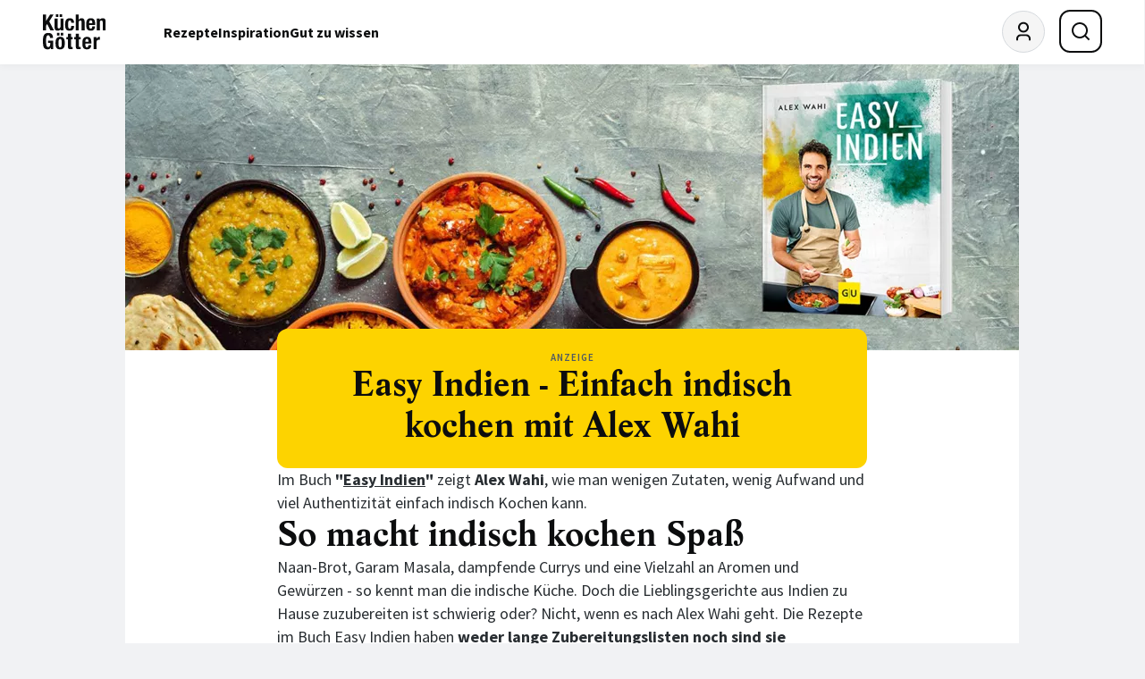

--- FILE ---
content_type: text/html; charset=UTF-8
request_url: https://www.kuechengoetter.de/adv/easy-indien-1
body_size: 23141
content:
<!DOCTYPE html>
<html class="c-redesign" lang="de">
<head>
    <meta charset="utf-8">
    <meta http-equiv="X-UA-Compatible" content="IE=edge">
    <meta name="viewport" content="width=device-width, initial-scale=1">

                        
            
<title>Easy Indien | Küchengötter</title><meta name="robots" content="index,noFollow"/><link rel="canonical" href="https://www.kuechengoetter.de/adv/easy-indien-1"/><meta name="language" content="de"><meta name="publisher" content="küchengötter.de"><meta name="author" content="küchengötter.de"><meta name="copyright" content="küchengötter.de"><meta name="audience" content="all"><meta name="distribution" content="global"><meta name="image" content="https://www.kuechengoetter.de/uploads/media/1800x1200/01/139951-Header-Easy-Indien.png?v=1-3"><meta name="DC.Title" content="Easy Indien"><meta name="DC.Publisher" content="GRÄFE UND UNZER VERLAG GmbH"><meta name="DC.Copyright" content="küchengötter.de"><meta name="twitter:card" content="summary"><meta name="twitter:url" content="https://www.kuechengoetter.de/adv/easy-indien-1"><meta name="twitter:title" content="Easy Indien"><meta name="twitter:description" content="Im Buch &quot;Easy Indien&quot; zeigt Alex Wahi, wie man wenigen Zutaten, wenig Aufwand und viel Authentizität einfach indisch Kochen kann.&amp;nbsp;"><meta name="twitter:image" content="https://www.kuechengoetter.de/uploads/media/1800x1200/01/139951-Header-Easy-Indien.png?v=1-3"><meta property="og:site_name" content="küchengötter.de"><meta property="og:url" content="https://www.kuechengoetter.de/adv/easy-indien-1"><meta property="og:title" content="Easy Indien"><meta property="og:image" content="https://www.kuechengoetter.de/uploads/media/1800x1200/01/139951-Header-Easy-Indien.png?v=1-3"><meta property="og:image:width" content="1000"><meta property="og:image:height" content="524"><meta property="og:image" content="https://www.kuechengoetter.de/uploads/media/1800x1200/01/139951-Header-Easy-Indien.png?v=1-3"><meta property="og:image:width" content="630"><meta property="og:image:height" content="630"><meta property="og:type" content="website"><meta property="og:description" content="Im Buch &quot;Easy Indien&quot; zeigt Alex Wahi, wie man wenigen Zutaten, wenig Aufwand und viel Authentizität einfach indisch Kochen kann.&amp;nbsp;"><meta property="og:locale" content="de_DE"><meta property="fb:pages" content="59739157957"><link rel="apple-touch-icon" sizes="60x60" href="/website/images/touch-icons/Icon-60.png"><link rel="apple-touch-icon" sizes="120x120" href="/website/images/touch-icons/Icon-60@2x.png"><link rel="apple-touch-icon" sizes="180x180" href="/website/images/touch-icons/Icon-60@3x.png"><link rel="apple-touch-icon" sizes="72x72" href="/website/images/touch-icons/Icon-72.png"><link rel="apple-touch-icon" sizes="144x144" href="/website/images/touch-icons/Icon-72@2x.png"><link rel="apple-touch-icon" sizes="76x76" href="/website/images/touch-icons/Icon-76.png"><link rel="apple-touch-icon" sizes="152x152" href="/website/images/touch-icons/Icon-76@2x.png"><link rel="apple-touch-icon" sizes="50x50" href="/website/images/touch-icons/Icon-Small-50.png"><link rel="apple-touch-icon" sizes="100x100" href="/website/images/touch-icons/Icon-Small-50@2x.png"><link rel="apple-touch-icon" sizes="40x40" href="/website/images/touch-icons/Icon-Small-40.png"><link rel="apple-touch-icon" sizes="80x80" href="/website/images/touch-icons/Icon-Small-40@2x.png"><link rel="apple-touch-icon" sizes="120x120" href="/website/images/touch-icons/Icon-Small-40@3x.png"><link rel="apple-touch-icon" sizes="29x29" href="/website/images/touch-icons/Icon-Small.png"><link rel="apple-touch-icon" sizes="58x58" href="/website/images/touch-icons/Icon-Small@2x.png"><link rel="apple-touch-icon" sizes="87x87" href="/website/images/touch-icons/Icon-Small@3x.png"><link rel="apple-touch-icon" sizes="57x57" href="/website/images/touch-icons/Icon.png"><link rel="apple-touch-icon" sizes="114x114" href="/website/images/touch-icons/Icon@2x.png"><link rel="apple-touch-icon" sizes="1024x1024" href="/website/images/touch-icons/iTunesArtwork@2x.png"><link rel="icon" sizes="36x36" href="/website/images/touch-icons/36.png"><link rel="icon" sizes="48x48" href="/website/images/touch-icons/48.png"><link rel="icon" sizes="72x72" href="/website/images/touch-icons/72.png"><link rel="icon" sizes="96x96" href="/website/images/touch-icons/96.png"><link rel="icon" sizes="144x144" href="/website/images/touch-icons/144.png"><link rel="icon" sizes="192x192" href="/website/images/touch-icons/192.png"><link rel="icon" sizes="512x512" href="/website/images/touch-icons/artwork.png"><link rel="alternate" type="application/rss+xml" title="Küchengötter: Neue Rezepte (RSS 2.0)" href="https://www.kuechengoetter.de/rezepte.rss">        
        
        <link rel="stylesheet" href="/build/website/app.55e34305.css" integrity="sha384-7yNRG13k4AOZjWKckGO53WYdMdLEjUNoVY+u7Bpyhc70LVuuDTZHroxDAOwNkc73">
    </head>
<body class="c-redesign" data-plus-user="false" data-ivw-code="D/BT/R/H/O/-/-/essen" data-cache-time="2026-01-15T14:38:04+01:00">
            <script>var dataLayer = [
                {
                                        'Level_1': 'Homepage',
                                        'Level_2': 'Advertorials',
                                        'Level_3': 'Easy\u0020Indien',
                                    }
            ];</script>
    
                        <script>
    window.cmpConsentReadyPromise = new Promise((resolve) => {
        window.cmpConsentReady = resolve;
    });

    const hideTemplates = ['subscriptions']
    const hidePaths = ['/abo', '/datenschutzbestimmungen', '/nutzungsbestimmungen', '/impressum', '/abo/login'];
    const template = 'campaign';
    const path = '/adv/easy-indien-1';
    window.hide_cmp = hideTemplates.includes(template) || hidePaths.includes(path);
    window.cmp_noscreen = true;
</script>

<script>
    if(!("gdprAppliesGlobally" in window)){window.gdprAppliesGlobally=true}if(!("cmp_id" in window)||window.cmp_id<1){window.cmp_id=0}if(!("cmp_cdid" in window)){window.cmp_cdid="d4a038f891ce4"}if(!("cmp_params" in window)){window.cmp_params=""}if(!("cmp_host" in window)){window.cmp_host="d.delivery.consentmanager.net"}if(!("cmp_cdn" in window)){window.cmp_cdn="cdn.consentmanager.net"}if(!("cmp_proto" in window)){window.cmp_proto="https:"}if(!("cmp_codesrc" in window)){window.cmp_codesrc="0"}window.cmp_getsupportedLangs=function(){var b=["DE","EN","FR","IT","NO","DA","FI","ES","PT","RO","BG","ET","EL","GA","HR","LV","LT","MT","NL","PL","SV","SK","SL","CS","HU","RU","SR","ZH","TR","UK","AR","BS"];if("cmp_customlanguages" in window){for(var a=0;a<window.cmp_customlanguages.length;a++){b.push(window.cmp_customlanguages[a].l.toUpperCase())}}return b};window.cmp_getRTLLangs=function(){var a=["AR"];if("cmp_customlanguages" in window){for(var b=0;b<window.cmp_customlanguages.length;b++){if("r" in window.cmp_customlanguages[b]&&window.cmp_customlanguages[b].r){a.push(window.cmp_customlanguages[b].l)}}}return a};window.cmp_getlang=function(a){if(typeof(a)!="boolean"){a=true}if(a&&typeof(cmp_getlang.usedlang)=="string"&&cmp_getlang.usedlang!==""){return cmp_getlang.usedlang}return window.cmp_getlangs()[0]};window.cmp_extractlang=function(a){if(a.indexOf("cmplang=")!=-1){a=a.substr(a.indexOf("cmplang=")+8,2).toUpperCase();if(a.indexOf("&")!=-1){a=a.substr(0,a.indexOf("&"))}}else{a=""}return a};window.cmp_getlangs=function(){var g=window.cmp_getsupportedLangs();var c=[];var f=location.hash;var e=location.search;var j="cmp_params" in window?window.cmp_params:"";var a="languages" in navigator?navigator.languages:[];if(cmp_extractlang(f)!=""){c.push(cmp_extractlang(f))}else{if(cmp_extractlang(e)!=""){c.push(cmp_extractlang(e))}else{if(cmp_extractlang(j)!=""){c.push(cmp_extractlang(j))}else{if("cmp_setlang" in window&&window.cmp_setlang!=""){c.push(window.cmp_setlang.toUpperCase())}else{if("cmp_langdetect" in window&&window.cmp_langdetect==1){c.push(window.cmp_getPageLang())}else{if(a.length>0){for(var d=0;d<a.length;d++){c.push(a[d])}}if("language" in navigator){c.push(navigator.language)}if("userLanguage" in navigator){c.push(navigator.userLanguage)}}}}}}var h=[];for(var d=0;d<c.length;d++){var b=c[d].toUpperCase();if(b.length<2){continue}if(g.indexOf(b)!=-1){h.push(b)}else{if(b.indexOf("-")!=-1){b=b.substr(0,2)}if(g.indexOf(b)!=-1){h.push(b)}}}if(h.length==0&&typeof(cmp_getlang.defaultlang)=="string"&&cmp_getlang.defaultlang!==""){return[cmp_getlang.defaultlang.toUpperCase()]}else{return h.length>0?h:["EN"]}};window.cmp_getPageLangs=function(){var a=window.cmp_getXMLLang();if(a!=""){a=[a.toUpperCase()]}else{a=[]}a=a.concat(window.cmp_getLangsFromURL());return a.length>0?a:["EN"]};window.cmp_getPageLang=function(){var a=window.cmp_getPageLangs();return a.length>0?a[0]:""};window.cmp_getLangsFromURL=function(){var c=window.cmp_getsupportedLangs();var b=location;var m="toUpperCase";var g=b.hostname[m]()+".";var a=b.pathname[m]()+"/";var f=[];for(var e=0;e<c.length;e++){var j=a.substring(0,c[e].length+1);if(g.substring(0,c[e].length+1)==c[e]+"."){f.push(c[e][m]())}else{if(c[e].length==5){var k=c[e].substring(3,5)+"-"+c[e].substring(0,2);if(g.substring(0,k.length+1)==k+"."){f.push(c[e][m]())}}else{if(j==c[e]+"/"||j=="/"+c[e]){f.push(c[e][m]())}else{if(j==c[e].replace("-","/")+"/"||j=="/"+c[e].replace("-","/")){f.push(c[e][m]())}else{if(c[e].length==5){var k=c[e].substring(3,5)+"-"+c[e].substring(0,2);var h=a.substring(0,k.length+1);if(h==k+"/"||h==k.replace("-","/")+"/"){f.push(c[e][m]())}}}}}}}return f};window.cmp_getXMLLang=function(){var c=document.getElementsByTagName("html");if(c.length>0){var c=c[0]}else{c=document.documentElement}if(c&&c.getAttribute){var a=c.getAttribute("xml:lang");if(typeof(a)!="string"||a==""){a=c.getAttribute("lang")}if(typeof(a)=="string"&&a!=""){var b=window.cmp_getsupportedLangs();return b.indexOf(a.toUpperCase())!=-1||b.indexOf(a.substr(0,2).toUpperCase())!=-1?a:""}else{return""}}};(function(){var B=document;var C=B.getElementsByTagName;var o=window;var t="";var h="";var k="";var D=function(e){var i="cmp_"+e;e="cmp"+e+"=";var d="";var l=e.length;var G=location;var H=G.hash;var w=G.search;var u=H.indexOf(e);var F=w.indexOf(e);if(u!=-1){d=H.substring(u+l,9999)}else{if(F!=-1){d=w.substring(F+l,9999)}else{return i in o&&typeof(o[i])!=="function"?o[i]:""}}var E=d.indexOf("&");if(E!=-1){d=d.substring(0,E)}return d};var j=D("lang");if(j!=""){t=j;k=t}else{if("cmp_getlang" in o){t=o.cmp_getlang().toLowerCase();h=o.cmp_getlangs().slice(0,3).join("_");k=o.cmp_getPageLangs().slice(0,3).join("_");if("cmp_customlanguages" in o){var m=o.cmp_customlanguages;for(var x=0;x<m.length;x++){var a=m[x].l.toLowerCase();if(a==t){t="en"}}}}}var q=("cmp_proto" in o)?o.cmp_proto:"https:";if(q!="http:"&&q!="https:"){q="https:"}var n=("cmp_ref" in o)?o.cmp_ref:location.href;if(n.length>300){n=n.substring(0,300)}var z=function(d){var I=B.createElement("script");I.setAttribute("data-cmp-ab","1");I.type="text/javascript";I.async=true;I.src=d;var H=["body","div","span","script","head"];var w="currentScript";var F="parentElement";var l="appendChild";var G="body";if(B[w]&&B[w][F]){B[w][F][l](I)}else{if(B[G]){B[G][l](I)}else{for(var u=0;u<H.length;u++){var E=C(H[u]);if(E.length>0){E[0][l](I);break}}}}};var b=D("design");var c=D("regulationkey");var y=D("gppkey");var s=D("att");var f=o.encodeURIComponent;var g=false;try{g=B.cookie.length>0}catch(A){g=false}var p=q+"//"+o.cmp_host+"/delivery/cmp.php?";p+=("cmp_id" in o&&o.cmp_id>0?"id="+o.cmp_id:"")+("cmp_cdid" in o?"&cdid="+o.cmp_cdid:"")+"&h="+f(n);p+=(b!=""?"&cmpdesign="+f(b):"")+(c!=""?"&cmpregulationkey="+f(c):"")+(y!=""?"&cmpgppkey="+f(y):"");p+=(s!=""?"&cmpatt="+f(s):"")+("cmp_params" in o?"&"+o.cmp_params:"")+(g?"&__cmpfcc=1":"");z(p+"&l="+f(t)+"&ls="+f(h)+"&lp="+f(k)+"&o="+(new Date()).getTime());var r="js";var v=D("debugunminimized")!=""?"":".min";if(D("debugcoverage")=="1"){r="instrumented";v=""}if(D("debugtest")=="1"){r="jstests";v=""}z(q+"//"+o.cmp_cdn+"/delivery/"+r+"/cmp_final"+v+".js")})();window.cmp_rc=function(c,b){var l="";try{l=document.cookie}catch(h){l=""}var j="";var f=0;var g=false;while(l!=""&&f<100){f++;while(l.substr(0,1)==" "){l=l.substr(1,l.length)}var k=l.substring(0,l.indexOf("="));if(l.indexOf(";")!=-1){var m=l.substring(l.indexOf("=")+1,l.indexOf(";"))}else{var m=l.substr(l.indexOf("=")+1,l.length)}if(c==k){j=m;g=true}var d=l.indexOf(";")+1;if(d==0){d=l.length}l=l.substring(d,l.length)}if(!g&&typeof(b)=="string"){j=b}return(j)};window.cmp_stub=function(){var a=arguments;__cmp.a=__cmp.a||[];if(!a.length){return __cmp.a}else{if(a[0]==="ping"){if(a[1]===2){a[2]({gdprApplies:gdprAppliesGlobally,cmpLoaded:false,cmpStatus:"stub",displayStatus:"hidden",apiVersion:"2.2",cmpId:31},true)}else{a[2](false,true)}}else{if(a[0]==="getUSPData"){a[2]({version:1,uspString:window.cmp_rc("__cmpccpausps","1---")},true)}else{if(a[0]==="getTCData"){__cmp.a.push([].slice.apply(a))}else{if(a[0]==="addEventListener"||a[0]==="removeEventListener"){__cmp.a.push([].slice.apply(a))}else{if(a.length==4&&a[3]===false){a[2]({},false)}else{__cmp.a.push([].slice.apply(a))}}}}}}};window.cmp_dsastub=function(){var a=arguments;a[0]="dsa."+a[0];window.cmp_gppstub(a)};window.cmp_gppstub=function(){var c=arguments;__gpp.q=__gpp.q||[];if(!c.length){return __gpp.q}var h=c[0];var g=c.length>1?c[1]:null;var f=c.length>2?c[2]:null;var a=null;var j=false;if(h==="ping"){a=window.cmp_gpp_ping();j=true}else{if(h==="addEventListener"){__gpp.e=__gpp.e||[];if(!("lastId" in __gpp)){__gpp.lastId=0}__gpp.lastId++;var d=__gpp.lastId;__gpp.e.push({id:d,callback:g});a={eventName:"listenerRegistered",listenerId:d,data:true,pingData:window.cmp_gpp_ping()};j=true}else{if(h==="removeEventListener"){__gpp.e=__gpp.e||[];a=false;for(var e=0;e<__gpp.e.length;e++){if(__gpp.e[e].id==f){__gpp.e[e].splice(e,1);a=true;break}}j=true}else{__gpp.q.push([].slice.apply(c))}}}if(a!==null&&typeof(g)==="function"){g(a,j)}};window.cmp_gpp_ping=function(){return{gppVersion:"1.1",cmpStatus:"stub",cmpDisplayStatus:"hidden",signalStatus:"not ready",supportedAPIs:["2:tcfeuv2","5:tcfcav1","7:usnat","8:usca","9:usva","10:usco","11:usut","12:usct"],cmpId:31,sectionList:[],applicableSections:[0],gppString:"",parsedSections:{}}};window.cmp_addFrame=function(b){if(!window.frames[b]){if(document.body){var a=document.createElement("iframe");a.style.cssText="display:none";if("cmp_cdn" in window&&"cmp_ultrablocking" in window&&window.cmp_ultrablocking>0){a.src="//"+window.cmp_cdn+"/delivery/empty.html"}a.name=b;a.setAttribute("title","Intentionally hidden, please ignore");a.setAttribute("role","none");a.setAttribute("tabindex","-1");document.body.appendChild(a)}else{window.setTimeout(window.cmp_addFrame,10,b)}}};window.cmp_msghandler=function(d){var a=typeof d.data==="string";try{var c=a?JSON.parse(d.data):d.data}catch(f){var c=null}if(typeof(c)==="object"&&c!==null&&"__cmpCall" in c){var b=c.__cmpCall;window.__cmp(b.command,b.parameter,function(h,g){var e={__cmpReturn:{returnValue:h,success:g,callId:b.callId}};d.source.postMessage(a?JSON.stringify(e):e,"*")})}if(typeof(c)==="object"&&c!==null&&"__uspapiCall" in c){var b=c.__uspapiCall;window.__uspapi(b.command,b.version,function(h,g){var e={__uspapiReturn:{returnValue:h,success:g,callId:b.callId}};d.source.postMessage(a?JSON.stringify(e):e,"*")})}if(typeof(c)==="object"&&c!==null&&"__tcfapiCall" in c){var b=c.__tcfapiCall;window.__tcfapi(b.command,b.version,function(h,g){var e={__tcfapiReturn:{returnValue:h,success:g,callId:b.callId}};d.source.postMessage(a?JSON.stringify(e):e,"*")},b.parameter)}if(typeof(c)==="object"&&c!==null&&"__gppCall" in c){var b=c.__gppCall;window.__gpp(b.command,function(h,g){var e={__gppReturn:{returnValue:h,success:g,callId:b.callId}};d.source.postMessage(a?JSON.stringify(e):e,"*")},"parameter" in b?b.parameter:null,"version" in b?b.version:1)}if(typeof(c)==="object"&&c!==null&&"__dsaCall" in c){var b=c.__dsaCall;window.__dsa(b.command,function(h,g){var e={__dsaReturn:{returnValue:h,success:g,callId:b.callId}};d.source.postMessage(a?JSON.stringify(e):e,"*")},"parameter" in b?b.parameter:null,"version" in b?b.version:1)}};window.cmp_setStub=function(a){if(!(a in window)||(typeof(window[a])!=="function"&&typeof(window[a])!=="object"&&(typeof(window[a])==="undefined"||window[a]!==null))){window[a]=window.cmp_stub;window[a].msgHandler=window.cmp_msghandler;window.addEventListener("message",window.cmp_msghandler,false)}};window.cmp_setGppStub=function(a){if(!(a in window)||(typeof(window[a])!=="function"&&typeof(window[a])!=="object"&&(typeof(window[a])==="undefined"||window[a]!==null))){window[a]=window.cmp_gppstub;window[a].msgHandler=window.cmp_msghandler;window.addEventListener("message",window.cmp_msghandler,false)}};if(!("cmp_noiframepixel" in window)){window.cmp_addFrame("__cmpLocator")}if((!("cmp_disableusp" in window)||!window.cmp_disableusp)&&!("cmp_noiframepixel" in window)){window.cmp_addFrame("__uspapiLocator")}if((!("cmp_disabletcf" in window)||!window.cmp_disabletcf)&&!("cmp_noiframepixel" in window)){window.cmp_addFrame("__tcfapiLocator")}if((!("cmp_disablegpp" in window)||!window.cmp_disablegpp)&&!("cmp_noiframepixel" in window)){window.cmp_addFrame("__gppLocator")}if((!("cmp_disabledsa" in window)||!window.cmp_disabledsa)&&!("cmp_noiframepixel" in window)){window.cmp_addFrame("__dsaLocator")}window.cmp_setStub("__cmp");if(!("cmp_disabletcf" in window)||!window.cmp_disabletcf){window.cmp_setStub("__tcfapi")}if(!("cmp_disableusp" in window)||!window.cmp_disableusp){window.cmp_setStub("__uspapi")}if(!("cmp_disablegpp" in window)||!window.cmp_disablegpp){window.cmp_setGppStub("__gpp")}if(!("cmp_disabledsa" in window)||!window.cmp_disabledsa){window.cmp_setGppStub("__dsa")};

    window.onload = function() {
        let counter = 0;

        const checkConsentInterval = setInterval(() => {
            const consentExists = __cmp('consentStatus').consentExists;

            if (consentExists)  {
                window.cmpConsentReady();
                clearInterval(checkConsentInterval);
            }

            if (counter > 100) {
                clearInterval(checkConsentInterval);
            }

            counter++;
        }, 5);
    };
</script>
            
<script>
        window.dataLayer = window.dataLayer || [];
    function gtag(){dataLayer.push(arguments);}
    gtag('js', new Date());
    gtag('config', 'G-VE4HM0L5GL', { 'anonymize_ip': true });
</script>


    <script data-cmp-async="async" type="text/plain" class="cmplazyload" data-cmp-vendor="730" data-cmp-src="https://script.ioam.de/iam.js"></script>

<script data-cmp-async="async" type="text/plain" class="cmplazyload" data-cmp-vendor="s905" data-custom-vendor="true" data-cmp-src="https://www.googletagmanager.com/gtag/js?id=G-VE4HM0L5GL"></script>

<script type="text/plain" class="cmplazyload" data-cmp-vendor="s26" data-custom-vendor="true">
    (function(i,s,o,g,r,a,m){i['GoogleAnalyticsObject']=r;i[r]=i[r]||function(){
        (i[r].q=i[r].q||[]).push(arguments)},i[r].l=1*new Date();a=s.createElement(o),
        m=s.getElementsByTagName(o)[0];a.async=1;a.src=g;m.parentNode.insertBefore(a,m)
    })(window,document,'script','https://www.google-analytics.com/analytics.js','ga');

    ga('create', 'UA-2802987-2', 'auto');
    ga('set', 'anonymizeIp', true);
    ga('send', 'pageview');
</script>

    <script class="cmplazyload" type="text/plain" data-cmp-vendor="282" data-cmp-load-on-not-available="true"
            data-cmp-src="https://static.wlct-one.de/p/bundles/ec548d83-71d2-492f-bd8c-1a06decb2abd.js#wbss"></script>

    <script id="hs-script-loader" data-cmp-async="async" type="text/plain" class="cmplazyload" data-cmp-vendor="c77342" data-custom-vendor="true" data-cmp-src="https://js-eu1.hs-scripts.com/145800545.js"></script>
            
            <!-- menu -->

<header id="main-menu" class="c-menu">
    <div class="c-menu__container">
        <a href="https://www.kuechengoetter.de/" class="c-menu__logo" aria-label="KüchenGötter Startseite"><!-- logo -->
<img src="/website/images/redesign/logo.svg" alt="KüchenGötter" width="82" height="46">
</a>

        <nav class="c-menu__nav-desktop" aria-label="Hauptnavigation">
                    
    
    <ul role="menubar" class="c-menu__nav-desktop-list" aria-label="Hauptnavigation" aria-orientation="horizontal">
                                
            
                                            <li role="none" class="c-menu__nav-desktop-item">
                    <a role="menuitem" class="c-menu__nav-desktop-link" href="https://www.kuechengoetter.de/rezepte">Rezepte</a>

                                            <div class="c-menu__nav-desktop-submenu">
                                                                                                                                                                                                                                                
    
    <ul role="menu" class="c-menu__nav-desktop-sub-list c-menu__nav-desktop-sub-list--has-grand-children" aria-label="Rezepte">
                                
            
                                            <li role="none" class="c-menu__nav-desktop-sub-item">
                    <a role="menuitem" class="c-menu__nav-desktop-sub-link" href="https://www.kuechengoetter.de/rezepte/unsere-empfehlungen">Unsere Empfehlungen</a>

                                            <div class="c-menu__nav-desktop-sub-submenu">
                                                                                                            
    
    <ul role="menu" class="c-menu__nav-desktop-sub-sub-list" aria-label="Unsere Empfehlungen">
                                
            
                                            <li role="none" class="c-menu__nav-desktop-sub-sub-item">
                    <a role="menuitem" class="c-menu__nav-desktop-sub-sub-link" href="https://www.kuechengoetter.de/rezepte/rezepte-des-tages">Rezepte des Tages</a>

                                    </li>
            
                                            
            
                                            <li role="none" class="c-menu__nav-desktop-sub-sub-item">
                    <a role="menuitem" class="c-menu__nav-desktop-sub-sub-link" href="https://www.kuechengoetter.de/rezeptsammlungen">Unsere Tipps</a>

                                    </li>
            
                                            
            
                                            <li role="none" class="c-menu__nav-desktop-sub-sub-item">
                    <a role="menuitem" class="c-menu__nav-desktop-sub-sub-link" href="https://www.kuechengoetter.de/suche?sortierung=neueste">Die neuesten Rezepte</a>

                                    </li>
            
                    
            </ul>

                        </div>
                                    </li>
            
                                            
            
                                            <li role="none" class="c-menu__nav-desktop-sub-item">
                    <a role="menuitem" class="c-menu__nav-desktop-sub-link" href="https://www.kuechengoetter.de/rezepte/zubereitung">Zubereitung</a>

                                            <div class="c-menu__nav-desktop-sub-submenu">
                                                                                                                                                    
    
    <ul role="menu" class="c-menu__nav-desktop-sub-sub-list" aria-label="Zubereitung">
                                
            
                                            <li role="none" class="c-menu__nav-desktop-sub-sub-item">
                    <a role="menuitem" class="c-menu__nav-desktop-sub-sub-link" href="https://www.kuechengoetter.de/rezepte">Alle Rezepte</a>

                                    </li>
            
                                            
            
                                            <li role="none" class="c-menu__nav-desktop-sub-sub-item">
                    <a role="menuitem" class="c-menu__nav-desktop-sub-sub-link" href="https://www.kuechengoetter.de/kochen">Kochen</a>

                                    </li>
            
                                            
            
                                            <li role="none" class="c-menu__nav-desktop-sub-sub-item">
                    <a role="menuitem" class="c-menu__nav-desktop-sub-sub-link" href="https://www.kuechengoetter.de/backen">Backen</a>

                                    </li>
            
                                            
            
                                            <li role="none" class="c-menu__nav-desktop-sub-sub-item">
                    <a role="menuitem" class="c-menu__nav-desktop-sub-sub-link" href="https://www.kuechengoetter.de/grillen">Grillen</a>

                                    </li>
            
                                            
            
                                            <li role="none" class="c-menu__nav-desktop-sub-sub-item">
                    <a role="menuitem" class="c-menu__nav-desktop-sub-sub-link" href="https://www.kuechengoetter.de/drinks-getraenke">Getränke</a>

                                    </li>
            
                    
            </ul>

                        </div>
                                    </li>
            
                                            
            
                                            <li role="none" class="c-menu__nav-desktop-sub-item">
                    <a role="menuitem" class="c-menu__nav-desktop-sub-link" href="https://www.kuechengoetter.de/rezepte/rezepte-finden">Rezepte finden</a>

                                            <div class="c-menu__nav-desktop-sub-submenu">
                                                                                                                                
    
    <ul role="menu" class="c-menu__nav-desktop-sub-sub-list" aria-label="Rezepte finden">
                                
            
                                            <li role="none" class="c-menu__nav-desktop-sub-sub-item">
                    <a role="menuitem" class="c-menu__nav-desktop-sub-sub-link" href="https://www.kuechengoetter.de/suche">Rezeptsuche</a>

                                    </li>
            
                                            
            
                                            <li role="none" class="c-menu__nav-desktop-sub-sub-item">
                    <a role="menuitem" class="c-menu__nav-desktop-sub-sub-link" href="https://www.kuechengoetter.de/kuechenlexikon/grundrezepte">Grundrezepte</a>

                                    </li>
            
                                            
            
                                            <li role="none" class="c-menu__nav-desktop-sub-sub-item">
                    <a role="menuitem" class="c-menu__nav-desktop-sub-sub-link" href="https://www.kuechengoetter.de/schnelle-rezepte">Schnelle Rezepte</a>

                                    </li>
            
                                            
            
                                            <li role="none" class="c-menu__nav-desktop-sub-sub-item">
                    <a role="menuitem" class="c-menu__nav-desktop-sub-sub-link" href="https://www.kuechengoetter.de/laenderkuechen">Länderküche</a>

                                    </li>
            
                    
            </ul>

                        </div>
                                    </li>
            
                                            
            
                                            <li role="none" class="c-menu__nav-desktop-sub-item">
                    <a role="menuitem" class="c-menu__nav-desktop-sub-link" href="https://www.kuechengoetter.de/saisonale-rezepte-specials/ernaehrungsformen">Ernährung</a>

                                            <div class="c-menu__nav-desktop-sub-submenu">
                                                                                                                                                                                                                                                                                                                    
    
    <ul role="menu" class="c-menu__nav-desktop-sub-sub-list" aria-label="Ernährung">
                                
            
                                            <li role="none" class="c-menu__nav-desktop-sub-sub-item">
                    <a role="menuitem" class="c-menu__nav-desktop-sub-sub-link" href="https://www.kuechengoetter.de/rezepte/vegetarische-rezepte">Vegetarisch</a>

                                    </li>
            
                                            
            
                                            <li role="none" class="c-menu__nav-desktop-sub-sub-item">
                    <a role="menuitem" class="c-menu__nav-desktop-sub-sub-link" href="https://www.kuechengoetter.de/vegan">Vegan</a>

                                    </li>
            
                                            
            
                                            <li role="none" class="c-menu__nav-desktop-sub-sub-item">
                    <a role="menuitem" class="c-menu__nav-desktop-sub-sub-link" href="https://www.kuechengoetter.de/laktoseintoleranz">Laktosefrei</a>

                                    </li>
            
                                            
            
                                            <li role="none" class="c-menu__nav-desktop-sub-sub-item">
                    <a role="menuitem" class="c-menu__nav-desktop-sub-sub-link" href="https://www.kuechengoetter.de/glutenunvertraeglichkeit">Glutenfrei</a>

                                    </li>
            
                                            
            
                                            <li role="none" class="c-menu__nav-desktop-sub-sub-item">
                    <a role="menuitem" class="c-menu__nav-desktop-sub-sub-link" href="https://www.kuechengoetter.de/histaminintoleranz">Histaminarm</a>

                                    </li>
            
                                            
            
                                            <li role="none" class="c-menu__nav-desktop-sub-sub-item">
                    <a role="menuitem" class="c-menu__nav-desktop-sub-sub-link" href="https://www.kuechengoetter.de/cholesterinarme-ernaehrung">Cholesterinarm</a>

                                    </li>
            
                                            
            
                                            <li role="none" class="c-menu__nav-desktop-sub-sub-item">
                    <a role="menuitem" class="c-menu__nav-desktop-sub-sub-link" href="https://www.kuechengoetter.de/diabetische-ernaehrung">Diabetisch</a>

                                    </li>
            
                                            
            
                                            <li role="none" class="c-menu__nav-desktop-sub-sub-item">
                    <a role="menuitem" class="c-menu__nav-desktop-sub-sub-link" href="https://www.kuechengoetter.de/fruktoseintoleranz">Fruktosefrei</a>

                                    </li>
            
                                            
            
                                            <li role="none" class="c-menu__nav-desktop-sub-sub-item">
                    <a role="menuitem" class="c-menu__nav-desktop-sub-sub-link" href="https://www.kuechengoetter.de/reizarme-ernaehrung">Reizarm</a>

                                    </li>
            
                                            
            
                                            <li role="none" class="c-menu__nav-desktop-sub-sub-item">
                    <a role="menuitem" class="c-menu__nav-desktop-sub-sub-link" href="https://www.kuechengoetter.de/zyklus-ernaehrung">Zyklusernährung</a>

                                    </li>
            
                                            
            
                                            <li role="none" class="c-menu__nav-desktop-sub-sub-item">
                    <a role="menuitem" class="c-menu__nav-desktop-sub-sub-link" href="https://www.kuechengoetter.de/ernaehrungsformen/raw-food">Raw Food</a>

                                    </li>
            
                                            
            
                                            <li role="none" class="c-menu__nav-desktop-sub-sub-item">
                    <a role="menuitem" class="c-menu__nav-desktop-sub-sub-link" href="https://www.kuechengoetter.de/healthy-hedonism">Healthy Hedonism</a>

                                    </li>
            
                                            
            
                                            <li role="none" class="c-menu__nav-desktop-sub-sub-item">
                    <a role="menuitem" class="c-menu__nav-desktop-sub-sub-link" href="https://www.kuechengoetter.de/zuckerfrei-leben">Zuckerfrei</a>

                                    </li>
            
                    
            </ul>

                        </div>
                                    </li>
            
                    
            </ul>

                        </div>
                                    </li>
            
                                            
            
                                            <li role="none" class="c-menu__nav-desktop-item">
                    <a role="menuitem" class="c-menu__nav-desktop-link" href="https://www.kuechengoetter.de/inspiration">Inspiration</a>

                                            <div class="c-menu__nav-desktop-submenu">
                                                                                                                                                
    
    <ul role="menu" class="c-menu__nav-desktop-sub-list c-menu__nav-desktop-sub-list--has-grand-children" aria-label="Inspiration">
                                
            
                                            <li role="none" class="c-menu__nav-desktop-sub-item">
                    <a role="menuitem" class="c-menu__nav-desktop-sub-link" href="https://www.kuechengoetter.de/aktuell-im-trend">Aktuell im Trend</a>

                                            <div class="c-menu__nav-desktop-sub-submenu">
                                                                                                                                
    
    <ul role="menu" class="c-menu__nav-desktop-sub-sub-list" aria-label="Aktuell im Trend">
                                
            
                                            <li role="none" class="c-menu__nav-desktop-sub-sub-item">
                    <a role="menuitem" class="c-menu__nav-desktop-sub-sub-link" href="https://www.kuechengoetter.de/rezept-galerie/rezepte-unter-5-euro">Günstig kochen</a>

                                    </li>
            
                                            
            
                                            <li role="none" class="c-menu__nav-desktop-sub-sub-item">
                    <a role="menuitem" class="c-menu__nav-desktop-sub-sub-link" href="https://www.kuechengoetter.de/vegan/veganer-januar">Vegane Rezepte</a>

                                    </li>
            
                                            
            
                                            <li role="none" class="c-menu__nav-desktop-sub-sub-item">
                    <a role="menuitem" class="c-menu__nav-desktop-sub-sub-link" href="https://www.kuechengoetter.de/meal-prep">Meal Prepping</a>

                                    </li>
            
                                            
            
                                            <li role="none" class="c-menu__nav-desktop-sub-sub-item">
                    <a role="menuitem" class="c-menu__nav-desktop-sub-sub-link" href="https://www.kuechengoetter.de/haferkur-rezepte">Haferkur Rezepte</a>

                                    </li>
            
                    
            </ul>

                        </div>
                                    </li>
            
                                            
            
                                            <li role="none" class="c-menu__nav-desktop-sub-item">
                    <a role="menuitem" class="c-menu__nav-desktop-sub-link" href="https://www.kuechengoetter.de/saisonale-rezepte-specials/sommer">Sommer</a>

                                            <div class="c-menu__nav-desktop-sub-submenu">
                                                                                                                                                                        
    
    <ul role="menu" class="c-menu__nav-desktop-sub-sub-list" aria-label="Sommer">
                                
            
                                            <li role="none" class="c-menu__nav-desktop-sub-sub-item">
                    <a role="menuitem" class="c-menu__nav-desktop-sub-sub-link" href="https://www.kuechengoetter.de/grillen">Grillen</a>

                                    </li>
            
                                            
            
                                            <li role="none" class="c-menu__nav-desktop-sub-sub-item">
                    <a role="menuitem" class="c-menu__nav-desktop-sub-sub-link" href="https://www.kuechengoetter.de/salat-rezepte/sommersalate">Sommersalate</a>

                                    </li>
            
                                            
            
                                            <li role="none" class="c-menu__nav-desktop-sub-sub-item">
                    <a role="menuitem" class="c-menu__nav-desktop-sub-sub-link" href="https://www.kuechengoetter.de/rezept-galerie/kalte-suppe-fuer-heisse-tage">Kalte Suppen</a>

                                    </li>
            
                                            
            
                                            <li role="none" class="c-menu__nav-desktop-sub-sub-item">
                    <a role="menuitem" class="c-menu__nav-desktop-sub-sub-link" href="https://www.kuechengoetter.de/rezept-galerie/eis-ohne-eismaschine">Eis ohne Eismaschine selber machen</a>

                                    </li>
            
                                            
            
                                            <li role="none" class="c-menu__nav-desktop-sub-sub-item">
                    <a role="menuitem" class="c-menu__nav-desktop-sub-sub-link" href="https://www.kuechengoetter.de/rezept-galerie/rezepte-fuer-essen-an-heissen-tagen">Leichte Rezepte für heiße Tage</a>

                                    </li>
            
                                            
            
                                            <li role="none" class="c-menu__nav-desktop-sub-sub-item">
                    <a role="menuitem" class="c-menu__nav-desktop-sub-sub-link" href="https://www.kuechengoetter.de/rezept-galerie/melonensalate">Erfrischende Melonensalate</a>

                                    </li>
            
                    
            </ul>

                        </div>
                                    </li>
            
                    
            </ul>

                        </div>
                                    </li>
            
                                            
            
                                            <li role="none" class="c-menu__nav-desktop-item">
                    <a role="menuitem" class="c-menu__nav-desktop-link" href="https://www.kuechengoetter.de/gut-zu-wissen">Gut zu wissen</a>

                                            <div class="c-menu__nav-desktop-submenu">
                                                                                                                                                                                                                                                    
    
    <ul role="menu" class="c-menu__nav-desktop-sub-list c-menu__nav-desktop-sub-list--has-grand-children" aria-label="Gut zu wissen">
                                                            
            
                                                                        
            
                                            <li role="none" class="c-menu__nav-desktop-sub-item">
                    <a role="menuitem" class="c-menu__nav-desktop-sub-link" href="https://www.kuechengoetter.de/saisonale-rezepte-specials/kuechenlexikon">Küchenlexikon</a>

                                            <div class="c-menu__nav-desktop-sub-submenu">
                                                                                                                                
    
    <ul role="menu" class="c-menu__nav-desktop-sub-sub-list" aria-label="Küchenlexikon">
                                
            
                                            <li role="none" class="c-menu__nav-desktop-sub-sub-item">
                    <a role="menuitem" class="c-menu__nav-desktop-sub-sub-link" href="https://www.kuechengoetter.de/saisonale-rezepte-specials/kuechenlexikon/warenkunde">Warenkunde</a>

                                    </li>
            
                                            
            
                                            <li role="none" class="c-menu__nav-desktop-sub-sub-item">
                    <a role="menuitem" class="c-menu__nav-desktop-sub-sub-link" href="https://www.kuechengoetter.de/tisch-eindecken">Tisch eindecken</a>

                                    </li>
            
                                            
            
                                            <li role="none" class="c-menu__nav-desktop-sub-sub-item">
                    <a role="menuitem" class="c-menu__nav-desktop-sub-sub-link" href="https://www.kuechengoetter.de/saisonale-rezepte-specials/kuechenlexikon/messer">Messerkunde</a>

                                    </li>
            
                                            
            
                                            <li role="none" class="c-menu__nav-desktop-sub-sub-item">
                    <a role="menuitem" class="c-menu__nav-desktop-sub-sub-link" href="https://www.kuechengoetter.de/kuechenlexikon/masse-und-gewichte">Maße &amp; Gewichte</a>

                                    </li>
            
                    
            </ul>

                        </div>
                                    </li>
            
                                                                        
            
                                                                                                    
            
                                                                                                    
            
                                                                                                    
            
                                                                        
            
                                            <li role="none" class="c-menu__nav-desktop-sub-item">
                    <a role="menuitem" class="c-menu__nav-desktop-sub-link" href="https://www.kuechengoetter.de/abnehmen">Abnehmen</a>

                                            <div class="c-menu__nav-desktop-sub-submenu">
                                                                                                                                                                                            
    
    <ul role="menu" class="c-menu__nav-desktop-sub-sub-list" aria-label="Abnehmen">
                                
            
                                            <li role="none" class="c-menu__nav-desktop-sub-sub-item">
                    <a role="menuitem" class="c-menu__nav-desktop-sub-sub-link" href="https://www.kuechengoetter.de/abnehmen/richtig-essen-nach-dem-fasten">Fasten</a>

                                    </li>
            
                                            
            
                                            <li role="none" class="c-menu__nav-desktop-sub-sub-item">
                    <a role="menuitem" class="c-menu__nav-desktop-sub-sub-link" href="https://www.kuechengoetter.de/abnehmen/intervallfasten">Intervallfasten</a>

                                    </li>
            
                                            
            
                                            <li role="none" class="c-menu__nav-desktop-sub-sub-item">
                    <a role="menuitem" class="c-menu__nav-desktop-sub-sub-link" href="https://www.kuechengoetter.de/abnehmen/entschlacken-und-detox">Detox</a>

                                    </li>
            
                                            
            
                                            <li role="none" class="c-menu__nav-desktop-sub-sub-item">
                    <a role="menuitem" class="c-menu__nav-desktop-sub-sub-link" href="https://www.kuechengoetter.de/abnehmen/basenfasten">Säure-Basen-Diät</a>

                                    </li>
            
                                            
            
                                            <li role="none" class="c-menu__nav-desktop-sub-sub-item">
                    <a role="menuitem" class="c-menu__nav-desktop-sub-sub-link" href="https://www.kuechengoetter.de/abnehmen/low-carb">Low Carb</a>

                                    </li>
            
                                            
            
                                            <li role="none" class="c-menu__nav-desktop-sub-sub-item">
                    <a role="menuitem" class="c-menu__nav-desktop-sub-sub-link" href="https://www.kuechengoetter.de/abnehmen/paleo-diaet-steinzeit-diaet">Paleo</a>

                                    </li>
            
                                            
            
                                            <li role="none" class="c-menu__nav-desktop-sub-sub-item">
                    <a role="menuitem" class="c-menu__nav-desktop-sub-sub-link" href="https://www.kuechengoetter.de/abnehmen/5-2-diaet">5:2 Diät</a>

                                    </li>
            
                    
            </ul>

                        </div>
                                    </li>
            
                    
                    <li role="none" class="c-menu__nav-desktop-sub-item">
                <span class="c-menu__nav-desktop-sub-link c-menu__nav-desktop-sub-link--others">
                    Andere
                </span>

                <div class="c-menu__nav-desktop-sub-sub-submenu">
                    <ul role="menu" class="c-menu__nav-desktop-sub-sub-list" aria-label="Andere">
                                                                                                                            
                                    <li role="none" class="c-menu__nav-desktop-sub-sub-item">
                    <a role="menuitem" class="c-menu__nav-desktop-sub-sub-link" href="https://www.kuechengoetter.de/saisonkalender">Saisonkalender</a>

                                    </li>
            
                
                                    <li role="none" class="c-menu__nav-desktop-sub-sub-item">
                    <a role="menuitem" class="c-menu__nav-desktop-sub-sub-link" href="https://www.kuechengoetter.de/gewinnspiel-aktionen">Gewinnspiele</a>

                                    </li>
            
                
                                    <li role="none" class="c-menu__nav-desktop-sub-sub-item">
                    <a role="menuitem" class="c-menu__nav-desktop-sub-sub-link" href="https://www.kuechengoetter.de/magazin/produkttests">Produkttests</a>

                                    </li>
            
                
                                    <li role="none" class="c-menu__nav-desktop-sub-sub-item">
                    <a role="menuitem" class="c-menu__nav-desktop-sub-sub-link" href="https://www.kuechengoetter.de/videos">Videos &amp; Anleitungen</a>

                                    </li>
            
                
                                    <li role="none" class="c-menu__nav-desktop-sub-sub-item">
                    <a role="menuitem" class="c-menu__nav-desktop-sub-sub-link" href="https://www.kuechengoetter.de/nachhaltigkeit">Nachhaltigkeit</a>

                                    </li>
            
                
                    </ul>
                </div>
            </li>
            </ul>

                        </div>
                                    </li>
            
                    
            </ul>

        </nav>

        <div class="c-menu__right">
            
            <aside aria-label="Profile">
                <div id="ajax-include-1" data-src="/_fragment?_hash=WP9rQYvg8aqS5ZGmgDCvOTbWrCkVM5Dpj3IerAQF%2FgI%3D&_path=_portal%3Dkuechengoetter%26_locale%3Dde%26redirect%3D%252Fadv%252Feasy-indien-1%26_format%3Dhtml%26_controller%3DSulu%255CBundle%255CCommunityBundle%255CController%255CLoginController%253A%253AembedAction" aria-busy="true" class="">
<div class="c-avatar">
            <img src="/website/images/avatar.svg?v=2" alt="Avatar" width="48" height="48" loading="lazy">
    </div>
</div>
            </aside>

                        <aside class="c-menu__search" aria-label="Suche">

<button id="aria-expander-1" class="c-button c-button--icon-only c-button--secondary " type="button" aria-label="Suche öffnen" aria-controls="search" aria-expanded="false"><svg aria-hidden="true" width="24" height="24" viewBox="0 0 24 24" fill="none" xmlns="http://www.w3.org/2000/svg"><path d="M18.031 16.617L22.314 20.899L20.899 22.314L16.617 18.031C15.0237 19.3082 13.042 20.0029 11 20C6.032 20 2 15.968 2 11C2 6.032 6.032 2 11 2C15.968 2 20 6.032 20 11C20.0029 13.042 19.3082 15.0237 18.031 16.617ZM16.025 15.875C17.2941 14.5699 18.0029 12.8204 18 11C18 7.132 14.867 4 11 4C7.132 4 4 7.132 4 11C4 14.867 7.132 18 11 18C12.8204 18.0029 14.5699 17.2941 15.875 16.025L16.025 15.875Z" fill="currentColor"/></svg></button>
<!-- overlay -->
<dialog id="search" aria-label="Suche" class="c-overlay">
    <div class="c-overlay__header">

<button id="aria-expander-2" class="c-button c-button--icon-only c-button--borderless c-overlay__close-button" type="button" aria-label="Suche schließen" aria-controls="search" aria-expanded="false"><svg aria-hidden="true" width="24" height="24" viewBox="0 0 24 24" fill="none" xmlns="http://www.w3.org/2000/svg"><path d="M12 10.586L16.95 5.63599L18.364 7.04999L13.414 12L18.364 16.95L16.95 18.364L12 13.414L7.04999 18.364L5.63599 16.95L10.586 12L5.63599 7.04999L7.04999 5.63599L12 10.586Z" fill="currentColor"/></svg></button>
</div>

    <div class="c-overlay__content"><form action="/suche" method="GET" class="c-box c-box--secondary o-stack o-stack--gap-6">
                            <label for="menu-search" class="u-font-headline-s">
                                Suche
                            </label>

    <div class="c-input-wrapper">
        <input id="menu-search" name="q" type="search" value="" placeholder="z.B. Lasagne, Apfelkuchen, Vegan..." enterkeyhint="" maxlength="" class="c-input" aria-label="Suchbegriff">
        <svg aria-hidden="true" width="24" height="24" viewBox="0 0 24 24" fill="none" xmlns="http://www.w3.org/2000/svg"><path d="M18.031 16.617L22.314 20.899L20.899 22.314L16.617 18.031C15.0237 19.3082 13.042 20.0029 11 20C6.032 20 2 15.968 2 11C2 6.032 6.032 2 11 2C15.968 2 20 6.032 20 11C20.0029 13.042 19.3082 15.0237 18.031 16.617ZM16.025 15.875C17.2941 14.5699 18.0029 12.8204 18 11C18 7.132 14.867 4 11 4C7.132 4 4 7.132 4 11C4 14.867 7.132 18 11 18C12.8204 18.0029 14.5699 17.2941 15.875 16.025L16.025 15.875Z" fill="currentColor"/></svg>
    </div>


<button class="c-button c-button--primary c-button--full-width" type="submit" aria-disabled="false">        <span class="c-button__text">Suchen</span>
    </button>
</form></div>
</dialog>
            </aside>
        </div>

        <nav class="c-menu__nav-mobile" aria-label="Hauptnavigation">
                        
            <div class="c-menu__nav-mobile-toggler">

<button id="aria-expander-3" class="c-button c-button--icon-only c-button--primary " type="button" aria-label="Mobile Navigation öffnen" aria-controls="tabs-1" aria-expanded="false"><svg aria-hidden="true" width="24" height="24" viewBox="0 0 24 24" fill="none" xmlns="http://www.w3.org/2000/svg"><path d="M18 18V20H6V18H18ZM21 11V13H3V11H21ZM18 4V6H6V4H18Z" fill="currentColor"/></svg></button>
</div>

            
            <!-- overlay -->
<dialog id="tabs-1" aria-label="Navigation" class="c-overlay c-overlay--primary" role="tablist">
    <div class="c-overlay__header">

<button id="tabs-1-back-button" class="c-button c-button--borderless c-button--reduced-padding-left c-menu__nav-mobile-back-button" type="button" hidden aria-disabled="false" aria-controls="tabs-1-main-tab-panel" aria-selected="true" role="tab"><svg aria-hidden="true" width="24" height="24" viewBox="0 0 24 24" fill="none" xmlns="http://www.w3.org/2000/svg"><path d="M11.328 12.5149L16.278 17.4649L14.864 18.8789L8.5 12.5149L14.864 6.15088L16.278 7.56488L11.328 12.5149Z" fill="currentColor"/></svg>        <span class="c-button__text">Zurück</span>
    </button>


<button id="aria-expander-4" class="c-button c-button--icon-only c-button--secondary c-overlay__close-button" type="button" aria-label="Mobile Navigation schließen" aria-controls="tabs-1" aria-expanded="false"><svg aria-hidden="true" width="24" height="24" viewBox="0 0 24 24" fill="none" xmlns="http://www.w3.org/2000/svg"><path d="M12 10.586L16.95 5.63599L18.364 7.04999L13.414 12L18.364 16.95L16.95 18.364L12 13.414L7.04999 18.364L5.63599 16.95L10.586 12L5.63599 7.04999L7.04999 5.63599L12 10.586Z" fill="currentColor"/></svg></button>
</div>

    <div class="c-overlay__content"><div class="c-menu__nav-mobile-content">
                                        <div class="c-menu__nav-mobile-tab-panel" id="tabs-1-main-tab-panel">
                        <ul role="menubar" class="c-menu__nav-mobile-list" aria-label="Hauptnavigation" aria-orientation="vertical">
                    <li role="menuitem" class="c-menu__nav-mobile-item">
                                    <button role="tab" class="c-menu__nav-mobile-button" id="tabs-1-tab-aebb4a59-4543-4938-9e8c-53f04d2e6d3c" aria-controls="tabs-1-tab-panel-aebb4a59-4543-4938-9e8c-53f04d2e6d3c" aria-selected="false">Rezepte<svg aria-hidden="true" width="24" height="24" viewBox="0 0 24 24" fill="none" xmlns="http://www.w3.org/2000/svg"><path d="M13.6722 12.5149L8.72217 7.56488L10.1362 6.15088L16.5002 12.5149L10.1362 18.8789L8.72217 17.4649L13.6722 12.5149Z" fill="currentColor"/></svg>
                    </button>
                
                            </li>
                    <li role="menuitem" class="c-menu__nav-mobile-item">
                                    <button role="tab" class="c-menu__nav-mobile-button" id="tabs-1-tab-32ae5b6b-2aea-47df-82c9-379372e8e620" aria-controls="tabs-1-tab-panel-32ae5b6b-2aea-47df-82c9-379372e8e620" aria-selected="false">Inspiration<svg aria-hidden="true" width="24" height="24" viewBox="0 0 24 24" fill="none" xmlns="http://www.w3.org/2000/svg"><path d="M13.6722 12.5149L8.72217 7.56488L10.1362 6.15088L16.5002 12.5149L10.1362 18.8789L8.72217 17.4649L13.6722 12.5149Z" fill="currentColor"/></svg>
                    </button>
                
                            </li>
                    <li role="menuitem" class="c-menu__nav-mobile-item">
                                    <button role="tab" class="c-menu__nav-mobile-button" id="tabs-1-tab-3b2b5386-5bbe-45d9-96f3-564349baf5db" aria-controls="tabs-1-tab-panel-3b2b5386-5bbe-45d9-96f3-564349baf5db" aria-selected="false">Gut zu wissen<svg aria-hidden="true" width="24" height="24" viewBox="0 0 24 24" fill="none" xmlns="http://www.w3.org/2000/svg"><path d="M13.6722 12.5149L8.72217 7.56488L10.1362 6.15088L16.5002 12.5149L10.1362 18.8789L8.72217 17.4649L13.6722 12.5149Z" fill="currentColor"/></svg>
                    </button>
                
                            </li>
            </ul>


                    <aside class="c-menu__nav-mobile-quicklinks">
                            <ul role="menubar" class="c-menu__nav-mobile-quicklinks-list" aria-label="Wichtige Links" aria-orientation="vertical">
                    <li role="none" class="c-menu__nav-mobile-quicklinks-item">
                                    <a role="menuitem" class="c-menu__nav-mobile-quicklinks-link" href="https://www.kuechengoetter.de/themen">Themenseiten</a>
                
                            </li>
                    <li role="none" class="c-menu__nav-mobile-quicklinks-item">
                                    <a role="menuitem" class="c-menu__nav-mobile-quicklinks-link" href="https://www.kuechengoetter.de/gewinnspiel-aktionen">Aktionen</a>
                
                            </li>
                    <li role="none" class="c-menu__nav-mobile-quicklinks-item">
                                    <a role="menuitem" class="c-menu__nav-mobile-quicklinks-link" href="https://www.kuechengoetter.de/rezept-zutaten">Zutaten-Archiv</a>
                
                            </li>
                    <li role="none" class="c-menu__nav-mobile-quicklinks-item">
                                    <a role="menuitem" class="c-menu__nav-mobile-quicklinks-link" href="https://www.kuechengoetter.de/special-archiv">Themen-Archiv</a>
                
                            </li>
            </ul>

                    </aside>
                </div>

                                    <div role="tabpanel" class="c-menu__nav-mobile-tab-panel" id="tabs-1-tab-panel-aebb4a59-4543-4938-9e8c-53f04d2e6d3c" aria-labelledby="tabs-1-tab-aebb4a59-4543-4938-9e8c-53f04d2e6d3c" hidden>
                            <ul role="menu" class="c-menu__nav-mobile-child-list" aria-label="Rezepte">
                    <li role="none" class="c-menu__nav-mobile-child-item">
                                    <a role="menuitem" class="c-menu__nav-mobile-child-link" href="https://www.kuechengoetter.de/rezepte/unsere-empfehlungen">Unsere Empfehlungen</a>
                
                                        <ul role="menu" class="c-menu__nav-mobile-child-sub-list" aria-label="Unsere Empfehlungen">
                    <li role="none" class="c-menu__nav-mobile-child-sub-item">
                                    <a role="menuitem" class="c-menu__nav-mobile-child-sub-link" href="https://www.kuechengoetter.de/rezepte/rezepte-des-tages">Rezepte des Tages</a>
                
                            </li>
                    <li role="none" class="c-menu__nav-mobile-child-sub-item">
                                    <a role="menuitem" class="c-menu__nav-mobile-child-sub-link" href="https://www.kuechengoetter.de/rezeptsammlungen">Unsere Tipps</a>
                
                            </li>
                    <li role="none" class="c-menu__nav-mobile-child-sub-item">
                                    <a role="menuitem" class="c-menu__nav-mobile-child-sub-link" href="https://www.kuechengoetter.de/suche?sortierung=neueste">Die neuesten Rezepte</a>
                
                            </li>
            </ul>

                            </li>
                    <li role="none" class="c-menu__nav-mobile-child-item">
                                    <a role="menuitem" class="c-menu__nav-mobile-child-link" href="https://www.kuechengoetter.de/rezepte/zubereitung">Zubereitung</a>
                
                                        <ul role="menu" class="c-menu__nav-mobile-child-sub-list" aria-label="Zubereitung">
                    <li role="none" class="c-menu__nav-mobile-child-sub-item">
                                    <a role="menuitem" class="c-menu__nav-mobile-child-sub-link" href="https://www.kuechengoetter.de/rezepte">Alle Rezepte</a>
                
                            </li>
                    <li role="none" class="c-menu__nav-mobile-child-sub-item">
                                    <a role="menuitem" class="c-menu__nav-mobile-child-sub-link" href="https://www.kuechengoetter.de/kochen">Kochen</a>
                
                            </li>
                    <li role="none" class="c-menu__nav-mobile-child-sub-item">
                                    <a role="menuitem" class="c-menu__nav-mobile-child-sub-link" href="https://www.kuechengoetter.de/backen">Backen</a>
                
                            </li>
                    <li role="none" class="c-menu__nav-mobile-child-sub-item">
                                    <a role="menuitem" class="c-menu__nav-mobile-child-sub-link" href="https://www.kuechengoetter.de/grillen">Grillen</a>
                
                            </li>
                    <li role="none" class="c-menu__nav-mobile-child-sub-item">
                                    <a role="menuitem" class="c-menu__nav-mobile-child-sub-link" href="https://www.kuechengoetter.de/drinks-getraenke">Getränke</a>
                
                            </li>
            </ul>

                            </li>
                    <li role="none" class="c-menu__nav-mobile-child-item">
                                    <a role="menuitem" class="c-menu__nav-mobile-child-link" href="https://www.kuechengoetter.de/rezepte/rezepte-finden">Rezepte finden</a>
                
                                        <ul role="menu" class="c-menu__nav-mobile-child-sub-list" aria-label="Rezepte finden">
                    <li role="none" class="c-menu__nav-mobile-child-sub-item">
                                    <a role="menuitem" class="c-menu__nav-mobile-child-sub-link" href="https://www.kuechengoetter.de/suche">Rezeptsuche</a>
                
                            </li>
                    <li role="none" class="c-menu__nav-mobile-child-sub-item">
                                    <a role="menuitem" class="c-menu__nav-mobile-child-sub-link" href="https://www.kuechengoetter.de/kuechenlexikon/grundrezepte">Grundrezepte</a>
                
                            </li>
                    <li role="none" class="c-menu__nav-mobile-child-sub-item">
                                    <a role="menuitem" class="c-menu__nav-mobile-child-sub-link" href="https://www.kuechengoetter.de/schnelle-rezepte">Schnelle Rezepte</a>
                
                            </li>
                    <li role="none" class="c-menu__nav-mobile-child-sub-item">
                                    <a role="menuitem" class="c-menu__nav-mobile-child-sub-link" href="https://www.kuechengoetter.de/laenderkuechen">Länderküche</a>
                
                            </li>
            </ul>

                            </li>
                    <li role="none" class="c-menu__nav-mobile-child-item">
                                    <a role="menuitem" class="c-menu__nav-mobile-child-link" href="https://www.kuechengoetter.de/saisonale-rezepte-specials/ernaehrungsformen">Ernährung</a>
                
                                        <ul role="menu" class="c-menu__nav-mobile-child-sub-list" aria-label="Ernährung">
                    <li role="none" class="c-menu__nav-mobile-child-sub-item">
                                    <a role="menuitem" class="c-menu__nav-mobile-child-sub-link" href="https://www.kuechengoetter.de/rezepte/vegetarische-rezepte">Vegetarisch</a>
                
                            </li>
                    <li role="none" class="c-menu__nav-mobile-child-sub-item">
                                    <a role="menuitem" class="c-menu__nav-mobile-child-sub-link" href="https://www.kuechengoetter.de/vegan">Vegan</a>
                
                            </li>
                    <li role="none" class="c-menu__nav-mobile-child-sub-item">
                                    <a role="menuitem" class="c-menu__nav-mobile-child-sub-link" href="https://www.kuechengoetter.de/laktoseintoleranz">Laktosefrei</a>
                
                            </li>
                    <li role="none" class="c-menu__nav-mobile-child-sub-item">
                                    <a role="menuitem" class="c-menu__nav-mobile-child-sub-link" href="https://www.kuechengoetter.de/glutenunvertraeglichkeit">Glutenfrei</a>
                
                            </li>
                    <li role="none" class="c-menu__nav-mobile-child-sub-item">
                                    <a role="menuitem" class="c-menu__nav-mobile-child-sub-link" href="https://www.kuechengoetter.de/histaminintoleranz">Histaminarm</a>
                
                            </li>
                    <li role="none" class="c-menu__nav-mobile-child-sub-item">
                                    <a role="menuitem" class="c-menu__nav-mobile-child-sub-link" href="https://www.kuechengoetter.de/cholesterinarme-ernaehrung">Cholesterinarm</a>
                
                            </li>
                    <li role="none" class="c-menu__nav-mobile-child-sub-item">
                                    <a role="menuitem" class="c-menu__nav-mobile-child-sub-link" href="https://www.kuechengoetter.de/diabetische-ernaehrung">Diabetisch</a>
                
                            </li>
                    <li role="none" class="c-menu__nav-mobile-child-sub-item">
                                    <a role="menuitem" class="c-menu__nav-mobile-child-sub-link" href="https://www.kuechengoetter.de/fruktoseintoleranz">Fruktosefrei</a>
                
                            </li>
                    <li role="none" class="c-menu__nav-mobile-child-sub-item">
                                    <a role="menuitem" class="c-menu__nav-mobile-child-sub-link" href="https://www.kuechengoetter.de/reizarme-ernaehrung">Reizarm</a>
                
                            </li>
                    <li role="none" class="c-menu__nav-mobile-child-sub-item">
                                    <a role="menuitem" class="c-menu__nav-mobile-child-sub-link" href="https://www.kuechengoetter.de/zyklus-ernaehrung">Zyklusernährung</a>
                
                            </li>
                    <li role="none" class="c-menu__nav-mobile-child-sub-item">
                                    <a role="menuitem" class="c-menu__nav-mobile-child-sub-link" href="https://www.kuechengoetter.de/ernaehrungsformen/raw-food">Raw Food</a>
                
                            </li>
                    <li role="none" class="c-menu__nav-mobile-child-sub-item">
                                    <a role="menuitem" class="c-menu__nav-mobile-child-sub-link" href="https://www.kuechengoetter.de/healthy-hedonism">Healthy Hedonism</a>
                
                            </li>
                    <li role="none" class="c-menu__nav-mobile-child-sub-item">
                                    <a role="menuitem" class="c-menu__nav-mobile-child-sub-link" href="https://www.kuechengoetter.de/zuckerfrei-leben">Zuckerfrei</a>
                
                            </li>
            </ul>

                            </li>
            </ul>

                    </div>
                                    <div role="tabpanel" class="c-menu__nav-mobile-tab-panel" id="tabs-1-tab-panel-32ae5b6b-2aea-47df-82c9-379372e8e620" aria-labelledby="tabs-1-tab-32ae5b6b-2aea-47df-82c9-379372e8e620" hidden>
                            <ul role="menu" class="c-menu__nav-mobile-child-list" aria-label="Inspiration">
                    <li role="none" class="c-menu__nav-mobile-child-item">
                                    <a role="menuitem" class="c-menu__nav-mobile-child-link" href="https://www.kuechengoetter.de/aktuell-im-trend">Aktuell im Trend</a>
                
                                        <ul role="menu" class="c-menu__nav-mobile-child-sub-list" aria-label="Aktuell im Trend">
                    <li role="none" class="c-menu__nav-mobile-child-sub-item">
                                    <a role="menuitem" class="c-menu__nav-mobile-child-sub-link" href="https://www.kuechengoetter.de/rezept-galerie/rezepte-unter-5-euro">Günstig kochen</a>
                
                            </li>
                    <li role="none" class="c-menu__nav-mobile-child-sub-item">
                                    <a role="menuitem" class="c-menu__nav-mobile-child-sub-link" href="https://www.kuechengoetter.de/vegan/veganer-januar">Vegane Rezepte</a>
                
                            </li>
                    <li role="none" class="c-menu__nav-mobile-child-sub-item">
                                    <a role="menuitem" class="c-menu__nav-mobile-child-sub-link" href="https://www.kuechengoetter.de/meal-prep">Meal Prepping</a>
                
                            </li>
                    <li role="none" class="c-menu__nav-mobile-child-sub-item">
                                    <a role="menuitem" class="c-menu__nav-mobile-child-sub-link" href="https://www.kuechengoetter.de/haferkur-rezepte">Haferkur Rezepte</a>
                
                            </li>
            </ul>

                            </li>
                    <li role="none" class="c-menu__nav-mobile-child-item">
                                    <a role="menuitem" class="c-menu__nav-mobile-child-link" href="https://www.kuechengoetter.de/saisonale-rezepte-specials/sommer">Sommer</a>
                
                                        <ul role="menu" class="c-menu__nav-mobile-child-sub-list" aria-label="Sommer">
                    <li role="none" class="c-menu__nav-mobile-child-sub-item">
                                    <a role="menuitem" class="c-menu__nav-mobile-child-sub-link" href="https://www.kuechengoetter.de/grillen">Grillen</a>
                
                            </li>
                    <li role="none" class="c-menu__nav-mobile-child-sub-item">
                                    <a role="menuitem" class="c-menu__nav-mobile-child-sub-link" href="https://www.kuechengoetter.de/salat-rezepte/sommersalate">Sommersalate</a>
                
                            </li>
                    <li role="none" class="c-menu__nav-mobile-child-sub-item">
                                    <a role="menuitem" class="c-menu__nav-mobile-child-sub-link" href="https://www.kuechengoetter.de/rezept-galerie/kalte-suppe-fuer-heisse-tage">Kalte Suppen</a>
                
                            </li>
                    <li role="none" class="c-menu__nav-mobile-child-sub-item">
                                    <a role="menuitem" class="c-menu__nav-mobile-child-sub-link" href="https://www.kuechengoetter.de/rezept-galerie/eis-ohne-eismaschine">Eis ohne Eismaschine selber machen</a>
                
                            </li>
                    <li role="none" class="c-menu__nav-mobile-child-sub-item">
                                    <a role="menuitem" class="c-menu__nav-mobile-child-sub-link" href="https://www.kuechengoetter.de/rezept-galerie/rezepte-fuer-essen-an-heissen-tagen">Leichte Rezepte für heiße Tage</a>
                
                            </li>
                    <li role="none" class="c-menu__nav-mobile-child-sub-item">
                                    <a role="menuitem" class="c-menu__nav-mobile-child-sub-link" href="https://www.kuechengoetter.de/rezept-galerie/melonensalate">Erfrischende Melonensalate</a>
                
                            </li>
            </ul>

                            </li>
            </ul>

                    </div>
                                    <div role="tabpanel" class="c-menu__nav-mobile-tab-panel" id="tabs-1-tab-panel-3b2b5386-5bbe-45d9-96f3-564349baf5db" aria-labelledby="tabs-1-tab-3b2b5386-5bbe-45d9-96f3-564349baf5db" hidden>
                            <ul role="menu" class="c-menu__nav-mobile-child-list" aria-label="Gut zu wissen">
                    <li role="none" class="c-menu__nav-mobile-child-item">
                                    <a role="menuitem" class="c-menu__nav-mobile-child-link" href="https://www.kuechengoetter.de/saisonkalender">Saisonkalender</a>
                
                            </li>
                    <li role="none" class="c-menu__nav-mobile-child-item">
                                    <a role="menuitem" class="c-menu__nav-mobile-child-link" href="https://www.kuechengoetter.de/saisonale-rezepte-specials/kuechenlexikon">Küchenlexikon</a>
                
                                        <ul role="menu" class="c-menu__nav-mobile-child-sub-list" aria-label="Küchenlexikon">
                    <li role="none" class="c-menu__nav-mobile-child-sub-item">
                                    <a role="menuitem" class="c-menu__nav-mobile-child-sub-link" href="https://www.kuechengoetter.de/saisonale-rezepte-specials/kuechenlexikon/warenkunde">Warenkunde</a>
                
                            </li>
                    <li role="none" class="c-menu__nav-mobile-child-sub-item">
                                    <a role="menuitem" class="c-menu__nav-mobile-child-sub-link" href="https://www.kuechengoetter.de/tisch-eindecken">Tisch eindecken</a>
                
                            </li>
                    <li role="none" class="c-menu__nav-mobile-child-sub-item">
                                    <a role="menuitem" class="c-menu__nav-mobile-child-sub-link" href="https://www.kuechengoetter.de/saisonale-rezepte-specials/kuechenlexikon/messer">Messerkunde</a>
                
                            </li>
                    <li role="none" class="c-menu__nav-mobile-child-sub-item">
                                    <a role="menuitem" class="c-menu__nav-mobile-child-sub-link" href="https://www.kuechengoetter.de/kuechenlexikon/masse-und-gewichte">Maße &amp; Gewichte</a>
                
                            </li>
            </ul>

                            </li>
                    <li role="none" class="c-menu__nav-mobile-child-item">
                                    <a role="menuitem" class="c-menu__nav-mobile-child-link" href="https://www.kuechengoetter.de/gewinnspiel-aktionen">Gewinnspiele</a>
                
                            </li>
                    <li role="none" class="c-menu__nav-mobile-child-item">
                                    <a role="menuitem" class="c-menu__nav-mobile-child-link" href="https://www.kuechengoetter.de/magazin/produkttests">Produkttests</a>
                
                            </li>
                    <li role="none" class="c-menu__nav-mobile-child-item">
                                    <a role="menuitem" class="c-menu__nav-mobile-child-link" href="https://www.kuechengoetter.de/videos">Videos &amp; Anleitungen</a>
                
                            </li>
                    <li role="none" class="c-menu__nav-mobile-child-item">
                                    <a role="menuitem" class="c-menu__nav-mobile-child-link" href="https://www.kuechengoetter.de/nachhaltigkeit">Nachhaltigkeit</a>
                
                            </li>
                    <li role="none" class="c-menu__nav-mobile-child-item">
                                    <a role="menuitem" class="c-menu__nav-mobile-child-link" href="https://www.kuechengoetter.de/abnehmen">Abnehmen</a>
                
                                        <ul role="menu" class="c-menu__nav-mobile-child-sub-list" aria-label="Abnehmen">
                    <li role="none" class="c-menu__nav-mobile-child-sub-item">
                                    <a role="menuitem" class="c-menu__nav-mobile-child-sub-link" href="https://www.kuechengoetter.de/abnehmen/richtig-essen-nach-dem-fasten">Fasten</a>
                
                            </li>
                    <li role="none" class="c-menu__nav-mobile-child-sub-item">
                                    <a role="menuitem" class="c-menu__nav-mobile-child-sub-link" href="https://www.kuechengoetter.de/abnehmen/intervallfasten">Intervallfasten</a>
                
                            </li>
                    <li role="none" class="c-menu__nav-mobile-child-sub-item">
                                    <a role="menuitem" class="c-menu__nav-mobile-child-sub-link" href="https://www.kuechengoetter.de/abnehmen/entschlacken-und-detox">Detox</a>
                
                            </li>
                    <li role="none" class="c-menu__nav-mobile-child-sub-item">
                                    <a role="menuitem" class="c-menu__nav-mobile-child-sub-link" href="https://www.kuechengoetter.de/abnehmen/basenfasten">Säure-Basen-Diät</a>
                
                            </li>
                    <li role="none" class="c-menu__nav-mobile-child-sub-item">
                                    <a role="menuitem" class="c-menu__nav-mobile-child-sub-link" href="https://www.kuechengoetter.de/abnehmen/low-carb">Low Carb</a>
                
                            </li>
                    <li role="none" class="c-menu__nav-mobile-child-sub-item">
                                    <a role="menuitem" class="c-menu__nav-mobile-child-sub-link" href="https://www.kuechengoetter.de/abnehmen/paleo-diaet-steinzeit-diaet">Paleo</a>
                
                            </li>
                    <li role="none" class="c-menu__nav-mobile-child-sub-item">
                                    <a role="menuitem" class="c-menu__nav-mobile-child-sub-link" href="https://www.kuechengoetter.de/abnehmen/5-2-diaet">5:2 Diät</a>
                
                            </li>
            </ul>

                            </li>
            </ul>

                    </div>
                            
                    </div></div>
</dialog>
        </nav>
    </div>
</header>




        <div class="c-wrapper">


            <main class=" o-stack o-stack--gap-12">
                                    
    
 
<header class="c-hero-special" aria-labelledby="hero-special-title">
            <div class="c-hero-special__image">
                                        <figure class="c-copyright c-copyright--cover">
                    
                    <picture><source media="(max-width: 767px)" srcset="/uploads/media/452x452/01/139951-Header-Easy-Indien.webp?v=1-3 1x, /uploads/media/452x452@2x/01/139951-Header-Easy-Indien.webp?v=1-3 2x" type="image/webp"><source media="(max-width: 767px)" srcset="/uploads/media/452x452/01/139951-Header-Easy-Indien.png?v=1-3 1x, /uploads/media/452x452@2x/01/139951-Header-Easy-Indien.png?v=1-3 2x"><source srcset="/uploads/media/1000x320/01/139951-Header-Easy-Indien.webp?v=1-3 1x, /uploads/media/1000x320@2x/01/139951-Header-Easy-Indien.webp?v=1-3 2x" type="image/webp"><img alt="Header-Easy-Indien" title="Header-Easy-Indien" src="/uploads/media/1000x320/01/139951-Header-Easy-Indien.png?v=1-3" srcset="/uploads/media/1000x320/01/139951-Header-Easy-Indien.png?v=1-3 1x, /uploads/media/1000x320@2x/01/139951-Header-Easy-Indien.png?v=1-3 2x" width="1000" height="320"></picture></figure>
                    </div>
    
    <div class="o-container o-stack o-stack--gap-12">
        <div class="c-hero-special__content o-stack o-stack--gap-4 u-text-center">
                            <div class="c-hero-special__subline">
                                            Anzeige
                                    </div>
            
            <h1 id="hero-special-title" class="u-font-headline-l">Easy Indien - Einfach indisch kochen mit Alex Wahi</h1>
        </div>

                    <div class="o-stack o-stack--gap-2">
                
                                    <div class="c-prose"><p>Im Buch <strong>"</strong><a target="_self" href="https://www.gu.de/wahi-easy-indien"><strong>Easy Indien</strong></a><strong>"</strong> zeigt <strong>Alex Wahi</strong>, wie man wenigen Zutaten, wenig Aufwand und viel Authentizität einfach indisch Kochen kann.&nbsp;</p></div>
                            </div>
            </div>
</header>


    <div class="o-stack o-stack--gap-12">
        
        

     

<section id="so-macht-indisch-kochen-spass" class="o-container o-stack o-stack--gap-6" aria-labelledby="text-title-1">
    <div class="o-stack o-stack--gap-2">
        <h2 id="text-title-1" class="u-font-headline-l">So macht indisch kochen Spaß</h2>

                    <div class="c-prose"><p>Naan-Brot, Garam Masala, dampfende Currys und eine Vielzahl an Aromen und Gewürzen - so kennt man die indische Küche. Doch die Lieblingsgerichte aus Indien zu Hause zuzubereiten ist schwierig oder? Nicht, wenn es nach Alex Wahi geht. Die Rezepte im Buch Easy Indien haben <strong>weder lange Zubereitungslisten noch sind sie kompliziert in der Zubereitung</strong>.</p><p>Von Streetfood, Snacks, Hauptgerichten und Beilagen bis hin zu Süßspeisen und Drinks zeigt Alex Wahi, <strong>worauf es in der indischen Küche wirklich ankommt</strong>. Ganz einfach bereitest du so zu Hause selbst gemachtes Naan Brot, Samosas und Auberginencurry zu. Außergewöhnliche Geschmackserlebnisse sind da garantiert. Namasté!</p></div>
            </div>

            <div class="o-stack o-stack--gap-4">
                            
                <figure class="c-media">
                    <div class="c-media__object c-copyright">
                                                <picture><source srcset="/uploads/media/660x/05/139945-Cover_Easy-Indien.webp?v=1-0 1x, /uploads/media/660x@2x/05/139945-Cover_Easy-Indien.webp?v=1-0 2x" type="image/webp"><img alt="Easy Indien" title="Easy Indien" loading="lazy" src="/uploads/media/660x/05/139945-Cover_Easy-Indien.png?v=1-0" srcset="/uploads/media/660x/05/139945-Cover_Easy-Indien.png?v=1-0 1x, /uploads/media/660x@2x/05/139945-Cover_Easy-Indien.png?v=1-0 2x" width="660" height="660"></picture>

                                            </div>

                                    </figure>
                    </div>
    </section>

    
<section id="3-rezepte-aus-dem-buch-easy-indien" class="o-container o-stack o-stack--gap-6" aria-labelledby="recipe-selection-title-1">
            <h2 id="recipe-selection-title-1" class="u-font-headline-m u-text-center">3 Rezepte aus dem Buch Easy Indien</h2>
    
    

    
    <div class="o-outbreak">
        <div class="o-container">
            <div class="c-carousel">
                                    

<button id="teaser-carousel-1-prev-arrow" class="c-button c-button--icon-only c-button--secondary c-carousel-arrow c-carousel-arrow--prev" type="button" aria-label="Vorherige Slide anzeigen"><svg aria-hidden="true" width="24" height="24" viewBox="0 0 24 24" fill="none" xmlns="http://www.w3.org/2000/svg"><path d="M11.328 12.5149L16.278 17.4649L14.864 18.8789L8.5 12.5149L14.864 6.15088L16.278 7.56488L11.328 12.5149Z" fill="currentColor"/></svg></button>

                
                
                <div id="teaser-carousel-1" class="c-carousel__carousel">
                                            <div class="c-carousel__slide">
                            

    
 
 
    

<article class="c-teaser-recipe c-teaser-recipe--square">
    <div class="c-teaser-recipe__image">
        <figure class="c-copyright c-copyright--cover">
            <picture><source srcset="/uploads/media/322x322/07/139947-Stuffed%20Puris.webp?v=1-0 1x, /uploads/media/322x322@2x/07/139947-Stuffed%20Puris.webp?v=1-0 2x" type="image/webp"><img alt="Stuffed Puris" title="Stuffed Puris" loading="lazy" src="/uploads/media/322x322/07/139947-Stuffed%20Puris.jpg?v=1-0" srcset="/uploads/media/322x322/07/139947-Stuffed%20Puris.jpg?v=1-0 1x, /uploads/media/322x322@2x/07/139947-Stuffed%20Puris.jpg?v=1-0 2x" width="322" height="322"></picture>
        </figure>

                    <a id="aria-expander-5"
               href="#bookmark-overlay-1011191"
               class="c-teaser-bookmark"
               aria-controls="bookmark-overlay-1011191"
               aria-expanded="false"
               data-register-component="aria-expander"
            >
                <div id="bookmark-recipes-1" class="c-teaser-bookmark__icon" data-id="101119" data-register-component="bookmark-recipes" data-component-options="{&quot;recipeId&quot;:101119}">
                    <svg aria-hidden="true" width="24" height="24" viewBox="0 0 24 24" fill="red" xmlns="http://www.w3.org/2000/svg"><path d="M12.001 4.52898C14.35 2.41998 17.98 2.48998 20.243 4.75698C22.505 7.02498 22.583 10.637 20.479 12.993L11.999 21.485L3.52101 12.993C1.41701 10.637 1.49601 7.01898 3.75701 4.75698C6.02201 2.49298 9.64501 2.41698 12.001 4.52898ZM18.827 6.16998C17.327 4.66798 14.907 4.60698 13.337 6.01698L12.002 7.21498L10.666 6.01798C9.09101 4.60598 6.67601 4.66798 5.17201 6.17198C3.68201 7.66198 3.60701 10.047 4.98001 11.623L12 18.654L19.02 11.624C20.394 10.047 20.319 7.66498 18.827 6.16998Z" fill="currentColor" data-icon="inactive"/><path
        d="M12.001 4.52853C14.35 2.42 17.98 2.49 20.2426 4.75736C22.5053 7.02472 22.583 10.637 20.4786 12.993L11.9999 21.485L3.52138 12.993C1.41705 10.637 1.49571 7.01901 3.75736 4.75736C6.02157 2.49315 9.64519 2.41687 12.001 4.52853Z"
        fill="currentColor" data-icon="active"></path></svg>
                </div>
            </a>
            </div>

    <div class="c-teaser-recipe__content">
        <div class="o-stack o-stack--gap-4">
                            <div class="o-inline o-inline--gap-2">
                    <div class="c-teaser-recipe__info-icon">
                        <svg aria-hidden="true" width="16" height="16" viewBox="0 0 24 24" fill="none" xmlns="http://www.w3.org/2000/svg"><path d="M2 9.00011H5V21.0001H2C1.73478 21.0001 1.48043 20.8948 1.29289 20.7072C1.10536 20.5197 1 20.2653 1 20.0001V10.0001C1 9.7349 1.10536 9.48054 1.29289 9.293C1.48043 9.10547 1.73478 9.00011 2 9.00011V9.00011ZM7.293 7.70711L13.693 1.30711C13.7781 1.22181 13.8911 1.17008 14.0112 1.16144C14.1314 1.15281 14.2506 1.18785 14.347 1.26011L15.2 1.90011C15.4369 2.07796 15.6158 2.32196 15.7143 2.60137C15.8127 2.88077 15.8262 3.18306 15.753 3.47011L14.6 8.00011H21C21.5304 8.00011 22.0391 8.21083 22.4142 8.5859C22.7893 8.96097 23 9.46968 23 10.0001V12.1041C23.0003 12.3655 22.9493 12.6244 22.85 12.8661L19.755 20.3811C19.6795 20.5643 19.5513 20.721 19.3866 20.8312C19.2219 20.9414 19.0282 21.0002 18.83 21.0001H8C7.73478 21.0001 7.48043 20.8948 7.29289 20.7072C7.10536 20.5197 7 20.2653 7 20.0001V8.41411C7.00006 8.14892 7.10545 7.8946 7.293 7.70711Z"
          fill="currentColor" data-icon="active"/><path d="M14.6 8.00039H21C21.5304 8.00039 22.0391 8.21111 22.4142 8.58618C22.7893 8.96125 23 9.46996 23 10.0004V12.1044C23.0003 12.3658 22.9493 12.6246 22.85 12.8664L19.755 20.3814C19.6795 20.5646 19.5513 20.7213 19.3866 20.8315C19.2219 20.9417 19.0282 21.0005 18.83 21.0004H2C1.73478 21.0004 1.48043 20.895 1.29289 20.7075C1.10536 20.52 1 20.2656 1 20.0004V10.0004C1 9.73518 1.10536 9.48082 1.29289 9.29329C1.48043 9.10575 1.73478 9.00039 2 9.00039H5.482C5.6421 9.00043 5.79986 8.96203 5.94203 8.88843C6.0842 8.81482 6.20662 8.70815 6.299 8.57739L11.752 0.850392C11.8209 0.752705 11.9226 0.682953 12.0385 0.653782C12.1545 0.624612 12.277 0.637955 12.384 0.691392L14.198 1.59839C14.7085 1.85355 15.1163 2.27571 15.3537 2.79471C15.5911 3.31371 15.6438 3.89831 15.503 4.45139L14.6 8.00039ZM7 10.5884V19.0004H18.16L21 12.1044V10.0004H14.6C14.2954 10.0003 13.9948 9.93073 13.7212 9.79685C13.4476 9.66297 13.2082 9.46836 13.0213 9.22788C12.8343 8.98739 12.7048 8.70739 12.6425 8.40922C12.5803 8.11105 12.5869 7.80259 12.662 7.50739L13.565 3.95939C13.5933 3.84872 13.5828 3.73171 13.5353 3.62782C13.4878 3.52393 13.4062 3.43944 13.304 3.38839L12.643 3.05839L7.933 9.73039C7.683 10.0844 7.363 10.3744 7 10.5884V10.5884ZM5 11.0004H3V19.0004H5V11.0004Z" fill="currentColor" data-icon="inactive"/></svg>
                    </div>

                    <span class="u-font-caption">1</span>
                </div>
            
            
            <h3 class="u-font-headline-s">
                <a class="c-teaser-recipe__link" href="https://www.kuechengoetter.de/rezepte/stuffed-puris-101119">Stuffed Puris</a>
            </h3>

                            <div class="o-inline o-inline--gap-2">
                    <div class="c-teaser-recipe__info-icon">
                        <svg aria-hidden="true" width="20" height="20" viewBox="0 0 20 20" fill="none" xmlns="http://www.w3.org/2000/svg"><path d="M10 0C15.52 0 20 4.48 20 10C20 15.52 15.52 20 10 20C4.48 20 0 15.52 0 10C0 4.48 4.48 0 10 0ZM10 18C14.42 18 18 14.42 18 10C18 5.58 14.42 2 10 2C5.58 2 2 5.58 2 10C2 14.42 5.58 18 10 18ZM13.536 5.05L14.95 6.464L10 11.414L8.586 10L13.536 5.05Z" fill="currentColor"/></svg>
                    </div>

                    <span class="u-font-caption">30 Min.</span>
                </div>
                    </div>
    </div>
</article>

<!-- bookmarks-overlay -->


<!-- overlay -->
<dialog id="bookmark-overlay-1011191" aria-label="Navigation" class="c-overlay" role="tablist">
    <div class="c-overlay__header">

<button id="aria-expander-6" class="c-button c-button--icon-only c-button--borderless c-overlay__close-button" type="button" aria-label="Mobile Navigation schließen" aria-controls="bookmark-overlay-1011191" aria-expanded="false"><svg aria-hidden="true" width="24" height="24" viewBox="0 0 24 24" fill="none" xmlns="http://www.w3.org/2000/svg"><path d="M12 10.586L16.95 5.63599L18.364 7.04999L13.414 12L18.364 16.95L16.95 18.364L12 13.414L7.04999 18.364L5.63599 16.95L10.586 12L5.63599 7.04999L7.04999 5.63599L12 10.586Z" fill="currentColor"/></svg></button>
</div>

    <div class="c-overlay__content"><div id="ajax-include-2" data-src="/_fragment?_hash=GZhc3QZOVUA%2Fneij1ldy6beADDGsoy1ibBqiV09g3T8%3D&_path=resourceId%3D101119%26resourceKey%3Drecipe%26title%3DStuffed%2BPuris%26bookmarkButtonId%3D%26returnUrl%3Dhttps%253A%252F%252Fwww.kuechengoetter.de%252Fadv%252Feasy-indien-1%26isBookmarkPage%3D0%26_format%3Dhtml%26_locale%3Dde%26_controller%3DApp%255CBookmark%255CUserInterface%255CController%255CWebsite%255CBookmarkController%253A%253ArenderBookmarks" aria-busy="true" class="c-bookmark-overlay__content-container"></div></div>
</dialog>






                        </div>
                                            <div class="c-carousel__slide">
                            

    
 
 
    

<article class="c-teaser-recipe c-teaser-recipe--square">
    <div class="c-teaser-recipe__image">
        <figure class="c-copyright c-copyright--cover">
            <picture><source srcset="/uploads/media/322x322/08/139948-Lemon-Garnelen-Curry%20aus%20Kerala.webp?v=1-0 1x, /uploads/media/322x322@2x/08/139948-Lemon-Garnelen-Curry%20aus%20Kerala.webp?v=1-0 2x" type="image/webp"><img alt="Lemon-Garnelen-Curry aus Kerala" title="Lemon-Garnelen-Curry aus Kerala" loading="lazy" src="/uploads/media/322x322/08/139948-Lemon-Garnelen-Curry%20aus%20Kerala.jpg?v=1-0" srcset="/uploads/media/322x322/08/139948-Lemon-Garnelen-Curry%20aus%20Kerala.jpg?v=1-0 1x, /uploads/media/322x322@2x/08/139948-Lemon-Garnelen-Curry%20aus%20Kerala.jpg?v=1-0 2x" width="322" height="322"></picture>
        </figure>

                    <a id="aria-expander-7"
               href="#bookmark-overlay-1011202"
               class="c-teaser-bookmark"
               aria-controls="bookmark-overlay-1011202"
               aria-expanded="false"
               data-register-component="aria-expander"
            >
                <div id="bookmark-recipes-2" class="c-teaser-bookmark__icon" data-id="101120" data-register-component="bookmark-recipes" data-component-options="{&quot;recipeId&quot;:101120}">
                    <svg aria-hidden="true" width="24" height="24" viewBox="0 0 24 24" fill="red" xmlns="http://www.w3.org/2000/svg"><path d="M12.001 4.52898C14.35 2.41998 17.98 2.48998 20.243 4.75698C22.505 7.02498 22.583 10.637 20.479 12.993L11.999 21.485L3.52101 12.993C1.41701 10.637 1.49601 7.01898 3.75701 4.75698C6.02201 2.49298 9.64501 2.41698 12.001 4.52898ZM18.827 6.16998C17.327 4.66798 14.907 4.60698 13.337 6.01698L12.002 7.21498L10.666 6.01798C9.09101 4.60598 6.67601 4.66798 5.17201 6.17198C3.68201 7.66198 3.60701 10.047 4.98001 11.623L12 18.654L19.02 11.624C20.394 10.047 20.319 7.66498 18.827 6.16998Z" fill="currentColor" data-icon="inactive"/><path
        d="M12.001 4.52853C14.35 2.42 17.98 2.49 20.2426 4.75736C22.5053 7.02472 22.583 10.637 20.4786 12.993L11.9999 21.485L3.52138 12.993C1.41705 10.637 1.49571 7.01901 3.75736 4.75736C6.02157 2.49315 9.64519 2.41687 12.001 4.52853Z"
        fill="currentColor" data-icon="active"></path></svg>
                </div>
            </a>
            </div>

    <div class="c-teaser-recipe__content">
        <div class="o-stack o-stack--gap-4">
            
            
            <h3 class="u-font-headline-s">
                <a class="c-teaser-recipe__link" href="https://www.kuechengoetter.de/rezepte/lemon-garnelen-curry-aus-kerala-101120">Lemon-Garnelen-Curry aus Kerala</a>
            </h3>

                            <div class="o-inline o-inline--gap-2">
                    <div class="c-teaser-recipe__info-icon">
                        <svg aria-hidden="true" width="20" height="20" viewBox="0 0 20 20" fill="none" xmlns="http://www.w3.org/2000/svg"><path d="M10 0C15.52 0 20 4.48 20 10C20 15.52 15.52 20 10 20C4.48 20 0 15.52 0 10C0 4.48 4.48 0 10 0ZM10 18C14.42 18 18 14.42 18 10C18 5.58 14.42 2 10 2C5.58 2 2 5.58 2 10C2 14.42 5.58 18 10 18ZM13.536 5.05L14.95 6.464L10 11.414L8.586 10L13.536 5.05Z" fill="currentColor"/></svg>
                    </div>

                    <span class="u-font-caption">16 Min.</span>
                </div>
                    </div>
    </div>
</article>

<!-- bookmarks-overlay -->


<!-- overlay -->
<dialog id="bookmark-overlay-1011202" aria-label="Navigation" class="c-overlay" role="tablist">
    <div class="c-overlay__header">

<button id="aria-expander-8" class="c-button c-button--icon-only c-button--borderless c-overlay__close-button" type="button" aria-label="Mobile Navigation schließen" aria-controls="bookmark-overlay-1011202" aria-expanded="false"><svg aria-hidden="true" width="24" height="24" viewBox="0 0 24 24" fill="none" xmlns="http://www.w3.org/2000/svg"><path d="M12 10.586L16.95 5.63599L18.364 7.04999L13.414 12L18.364 16.95L16.95 18.364L12 13.414L7.04999 18.364L5.63599 16.95L10.586 12L5.63599 7.04999L7.04999 5.63599L12 10.586Z" fill="currentColor"/></svg></button>
</div>

    <div class="c-overlay__content"><div id="ajax-include-3" data-src="/_fragment?_hash=AGHanNyp00KbVQ1bLgdWd62lTea%2B28toPZcqpxHieW8%3D&_path=resourceId%3D101120%26resourceKey%3Drecipe%26title%3DLemon-Garnelen-Curry%2Baus%2BKerala%26bookmarkButtonId%3D%26returnUrl%3Dhttps%253A%252F%252Fwww.kuechengoetter.de%252Fadv%252Feasy-indien-1%26isBookmarkPage%3D0%26_format%3Dhtml%26_locale%3Dde%26_controller%3DApp%255CBookmark%255CUserInterface%255CController%255CWebsite%255CBookmarkController%253A%253ArenderBookmarks" aria-busy="true" class="c-bookmark-overlay__content-container"></div></div>
</dialog>






                        </div>
                                            <div class="c-carousel__slide">
                            

    
 
 
    

<article class="c-teaser-recipe c-teaser-recipe--square">
    <div class="c-teaser-recipe__image">
        <figure class="c-copyright c-copyright--cover">
            <picture><source srcset="/uploads/media/322x322/06/139946-Ingwershot-Mo%CC%88hren-Kuchen.webp?v=1-0 1x, /uploads/media/322x322@2x/06/139946-Ingwershot-Mo%CC%88hren-Kuchen.webp?v=1-0 2x" type="image/webp"><img alt="Ingwershot-Möhren-Kuchen" title="Ingwershot-Möhren-Kuchen" loading="lazy" src="/uploads/media/322x322/06/139946-Ingwershot-Mo%CC%88hren-Kuchen.jpg?v=1-0" srcset="/uploads/media/322x322/06/139946-Ingwershot-Mo%CC%88hren-Kuchen.jpg?v=1-0 1x, /uploads/media/322x322@2x/06/139946-Ingwershot-Mo%CC%88hren-Kuchen.jpg?v=1-0 2x" width="322" height="322"></picture>
        </figure>

                    <a id="aria-expander-9"
               href="#bookmark-overlay-1011213"
               class="c-teaser-bookmark"
               aria-controls="bookmark-overlay-1011213"
               aria-expanded="false"
               data-register-component="aria-expander"
            >
                <div id="bookmark-recipes-3" class="c-teaser-bookmark__icon" data-id="101121" data-register-component="bookmark-recipes" data-component-options="{&quot;recipeId&quot;:101121}">
                    <svg aria-hidden="true" width="24" height="24" viewBox="0 0 24 24" fill="red" xmlns="http://www.w3.org/2000/svg"><path d="M12.001 4.52898C14.35 2.41998 17.98 2.48998 20.243 4.75698C22.505 7.02498 22.583 10.637 20.479 12.993L11.999 21.485L3.52101 12.993C1.41701 10.637 1.49601 7.01898 3.75701 4.75698C6.02201 2.49298 9.64501 2.41698 12.001 4.52898ZM18.827 6.16998C17.327 4.66798 14.907 4.60698 13.337 6.01698L12.002 7.21498L10.666 6.01798C9.09101 4.60598 6.67601 4.66798 5.17201 6.17198C3.68201 7.66198 3.60701 10.047 4.98001 11.623L12 18.654L19.02 11.624C20.394 10.047 20.319 7.66498 18.827 6.16998Z" fill="currentColor" data-icon="inactive"/><path
        d="M12.001 4.52853C14.35 2.42 17.98 2.49 20.2426 4.75736C22.5053 7.02472 22.583 10.637 20.4786 12.993L11.9999 21.485L3.52138 12.993C1.41705 10.637 1.49571 7.01901 3.75736 4.75736C6.02157 2.49315 9.64519 2.41687 12.001 4.52853Z"
        fill="currentColor" data-icon="active"></path></svg>
                </div>
            </a>
            </div>

    <div class="c-teaser-recipe__content">
        <div class="o-stack o-stack--gap-4">
            
            
            <h3 class="u-font-headline-s">
                <a class="c-teaser-recipe__link" href="https://www.kuechengoetter.de/rezepte/ingwershot-moehren-kuchen-101121">Ingwershot-Möhren-Kuchen</a>
            </h3>

                            <div class="o-inline o-inline--gap-2">
                    <div class="c-teaser-recipe__info-icon">
                        <svg aria-hidden="true" width="20" height="20" viewBox="0 0 20 20" fill="none" xmlns="http://www.w3.org/2000/svg"><path d="M10 0C15.52 0 20 4.48 20 10C20 15.52 15.52 20 10 20C4.48 20 0 15.52 0 10C0 4.48 4.48 0 10 0ZM10 18C14.42 18 18 14.42 18 10C18 5.58 14.42 2 10 2C5.58 2 2 5.58 2 10C2 14.42 5.58 18 10 18ZM13.536 5.05L14.95 6.464L10 11.414L8.586 10L13.536 5.05Z" fill="currentColor"/></svg>
                    </div>

                    <span class="u-font-caption">46 Min.</span>
                </div>
                    </div>
    </div>
</article>

<!-- bookmarks-overlay -->


<!-- overlay -->
<dialog id="bookmark-overlay-1011213" aria-label="Navigation" class="c-overlay" role="tablist">
    <div class="c-overlay__header">

<button id="aria-expander-10" class="c-button c-button--icon-only c-button--borderless c-overlay__close-button" type="button" aria-label="Mobile Navigation schließen" aria-controls="bookmark-overlay-1011213" aria-expanded="false"><svg aria-hidden="true" width="24" height="24" viewBox="0 0 24 24" fill="none" xmlns="http://www.w3.org/2000/svg"><path d="M12 10.586L16.95 5.63599L18.364 7.04999L13.414 12L18.364 16.95L16.95 18.364L12 13.414L7.04999 18.364L5.63599 16.95L10.586 12L5.63599 7.04999L7.04999 5.63599L12 10.586Z" fill="currentColor"/></svg></button>
</div>

    <div class="c-overlay__content"><div id="ajax-include-4" data-src="/_fragment?_hash=%2FLiy6nvD8RjWA69MnnCxlnexqn9gCbeuqYDRH23ZatE%3D&_path=resourceId%3D101121%26resourceKey%3Drecipe%26title%3DIngwershot-M%25C3%25B6hren-Kuchen%26bookmarkButtonId%3D%26returnUrl%3Dhttps%253A%252F%252Fwww.kuechengoetter.de%252Fadv%252Feasy-indien-1%26isBookmarkPage%3D0%26_format%3Dhtml%26_locale%3Dde%26_controller%3DApp%255CBookmark%255CUserInterface%255CController%255CWebsite%255CBookmarkController%253A%253ArenderBookmarks" aria-busy="true" class="c-bookmark-overlay__content-container"></div></div>
</dialog>






                        </div>
                                    </div>

                                    

<button id="teaser-carousel-1-next-arrow" class="c-button c-button--icon-only c-button--secondary c-carousel-arrow c-carousel-arrow--next" type="button" aria-label="Nächste Slide anzeigen"><svg aria-hidden="true" width="24" height="24" viewBox="0 0 24 24" fill="none" xmlns="http://www.w3.org/2000/svg"><path d="M13.6722 12.5149L8.72217 7.56488L10.1362 6.15088L16.5002 12.5149L10.1362 18.8789L8.72217 17.4649L13.6722 12.5149Z" fill="currentColor"/></svg></button>

                            </div>
        </div>
    </div>





</section>

     

<section id="ueber-den-autor-alex-wahi" class="o-container o-stack o-stack--gap-6" aria-labelledby="text-title-2">
    <div class="o-stack o-stack--gap-2">
        <h2 id="text-title-2" class="u-font-headline-l">Über den Autor Alex Wahi</h2>

                    <div class="c-prose"><p>Alex Wahi ist Fernsehkoch, Gastronom und Markenbotschafter mit indischen Wurzeln. Sein Restaurant „Maharani“ in Hamm, welches er 2018 von seinem Vater übernommen hat, ist über Monate hin ausgebucht. Gleiches gilt für seine beliebten indischen Kochkurse. Seit 2019 bekocht er zudem jeden Freitag das Sat.1-Frühstücksfernsehen.</p></div>
            </div>

            <div class="o-stack o-stack--gap-4">
                            
                <figure class="c-media">
                    <div class="c-media__object c-copyright">
                                                <picture><source srcset="/uploads/media/660x/02/139952-Alex%20Wahi%5B1684261%5D_highresjpeg_GU.webp?v=1-0 1x, /uploads/media/660x@2x/02/139952-Alex%20Wahi%5B1684261%5D_highresjpeg_GU.webp?v=1-0 2x" type="image/webp"><img alt="Alex Wahi[1684261]_highresjpeg_GU" title="Alex Wahi[1684261]_highresjpeg_GU" loading="lazy" src="/uploads/media/660x/02/139952-Alex%20Wahi%5B1684261%5D_highresjpeg_GU.jpg?v=1-0" srcset="/uploads/media/660x/02/139952-Alex%20Wahi%5B1684261%5D_highresjpeg_GU.jpg?v=1-0 1x, /uploads/media/660x@2x/02/139952-Alex%20Wahi%5B1684261%5D_highresjpeg_GU.jpg?v=1-0 2x" width="660" height="856"></picture>

                                                    <small class="c-copyright__text">&copy; Jens van Zoest
</small>
                                            </div>

                                    </figure>
                    </div>
    </section>

    
<section id="weitere-rezepte-tipps-ideen" class="o-container o-stack o-stack--gap-6" aria-labelledby="teasers-title-1">
            <h2 id="teasers-title-1" class="u-font-headline-m u-text-center">Weitere Rezepte, Tipps &amp; Ideen</h2>
    
    
    


    
<div class="c-teasers c-teasers--two-columns">
            <div class="c-teasers__teaser">
            



    



<article class="c-teaser-tile">
    <div class="c-teaser-tile__image">
        <figure class="c-copyright c-copyright--cover">
            <picture><source srcset="/uploads/media/318x159/01/77131-indischer-spinat.webp?v=2-11 1x, /uploads/media/318x159@2x/01/77131-indischer-spinat.webp?v=2-11 2x" type="image/webp"><img alt="Indischer Spinat" title="Indischer Spinat" loading="lazy" src="/uploads/media/318x159/01/77131-indischer-spinat.jpg?v=2-11" srcset="/uploads/media/318x159/01/77131-indischer-spinat.jpg?v=2-11 1x, /uploads/media/318x159@2x/01/77131-indischer-spinat.jpg?v=2-11 2x" width="318" height="159"></picture>
        </figure>
    </div>

    <div class="c-teaser-tile__content">
        <h3 class="u-font-headline-s">
            <a class="c-teaser-tile__link" href="https://www.kuechengoetter.de/rezept-galerie/paneer">Indischen Käse selber machen: 21 Rezepte mit Paneer</a>
        </h3>
    </div>
</article>



        </div>
            <div class="c-teasers__teaser">
            



    



<article class="c-teaser-tile">
    <div class="c-teaser-tile__image">
        <figure class="c-copyright c-copyright--cover">
            <picture><source srcset="/uploads/media/318x159/05/134205-gemuese-korma-0.webp?v=1-10 1x, /uploads/media/318x159@2x/05/134205-gemuese-korma-0.webp?v=1-10 2x" type="image/webp"><img alt="Gem&uuml;se Korma" title="Gem&uuml;se Korma" loading="lazy" src="/uploads/media/318x159/05/134205-gemuese-korma-0.jpg?v=1-10" srcset="/uploads/media/318x159/05/134205-gemuese-korma-0.jpg?v=1-10 1x, /uploads/media/318x159@2x/05/134205-gemuese-korma-0.jpg?v=1-10 2x" width="318" height="159"></picture>
        </figure>
    </div>

    <div class="c-teaser-tile__content">
        <h3 class="u-font-headline-s">
            <a class="c-teaser-tile__link" href="https://www.kuechengoetter.de/rezept-galerie/korma">Die besten Rezepte für indisches Korma</a>
        </h3>
    </div>
</article>



        </div>
            <div class="c-teasers__teaser">
            



    



<article class="c-teaser-tile">
    <div class="c-teaser-tile__image">
        <figure class="c-copyright c-copyright--cover">
            <picture><source srcset="/uploads/media/318x159/09/134099-Roti_Paratha_Tomate_Mayonnaise.webp?v=1-0 1x, /uploads/media/318x159@2x/09/134099-Roti_Paratha_Tomate_Mayonnaise.webp?v=1-0 2x" type="image/webp"><img alt="Roti Paratha Tomate Mayonnaise" title="Roti Paratha mit Ziegenk&auml;se" loading="lazy" src="/uploads/media/318x159/09/134099-Roti_Paratha_Tomate_Mayonnaise.jpg?v=1-0" srcset="/uploads/media/318x159/09/134099-Roti_Paratha_Tomate_Mayonnaise.jpg?v=1-0 1x, /uploads/media/318x159@2x/09/134099-Roti_Paratha_Tomate_Mayonnaise.jpg?v=1-0 2x" width="318" height="159"></picture>
        </figure>
    </div>

    <div class="c-teaser-tile__content">
        <h3 class="u-font-headline-s">
            <a class="c-teaser-tile__link" href="https://www.kuechengoetter.de/rezept-galerie/paratha">Paratha - die besten Rezepte für das indische Fladenbrot</a>
        </h3>
    </div>
</article>



        </div>
            <div class="c-teasers__teaser">
            



    



<article class="c-teaser-tile">
    <div class="c-teaser-tile__image">
        <figure class="c-copyright c-copyright--cover">
            <picture><source srcset="/uploads/media/318x159/05/132305-dosas-mit-kartoffelfuellung-0.webp?v=1-4 1x, /uploads/media/318x159@2x/05/132305-dosas-mit-kartoffelfuellung-0.webp?v=1-4 2x" type="image/webp"><img alt="Dosas mit Kartoffelf&uuml;llung" title="Dosas mit Kartoffelf&uuml;llung" loading="lazy" src="/uploads/media/318x159/05/132305-dosas-mit-kartoffelfuellung-0.jpg?v=1-4" srcset="/uploads/media/318x159/05/132305-dosas-mit-kartoffelfuellung-0.jpg?v=1-4 1x, /uploads/media/318x159@2x/05/132305-dosas-mit-kartoffelfuellung-0.jpg?v=1-4 2x" width="318" height="159"></picture>
        </figure>
    </div>

    <div class="c-teaser-tile__content">
        <h3 class="u-font-headline-s">
            <a class="c-teaser-tile__link" href="https://www.kuechengoetter.de/rezept-galerie/indische-vorspeisen">Indisch kochen: 53 Rezepte für kalte und warme Vorspeisen aus Indien</a>
        </h3>
    </div>
</article>



        </div>
    </div>



</section>



            </div>
            </main>
        </div>

        
<footer class="c-footer" aria-label="Footer">
    <div class="c-footer__container">
        <div class="c-footer__logo"><!-- logo-with-gu -->
<img src="/website/images/redesign/logo-with-gu.svg" alt="KüchenGötter GU Rezepte" width="87" height="80" loading="lazy">
</div>

        <div class="c-footer__inner">
            <div class="c-footer__column">
                <aside aria-labelledby="footer-social-title">
                    <div id="footer-social-title" class="c-footer__title u-font-headline-s">
                        Du findest uns bei
                    </div>

                    <div class="c-footer__content">
                        
                        <div class="o-inline o-inline--gap-2">
                            

<a class="c-button c-button--icon-only c-button--secondary " href="https://www.instagram.com/kuechengoetter/" aria-label="Instagram"><svg aria-hidden="true" width="24" height="24" viewBox="0 0 24 24" fill="none" xmlns="http://www.w3.org/2000/svg"><path d="M12 9C11.2044 9 10.4413 9.31607 9.87868 9.87868C9.31607 10.4413 9 11.2044 9 12C9 12.7956 9.31607 13.5587 9.87868 14.1213C10.4413 14.6839 11.2044 15 12 15C12.7956 15 13.5587 14.6839 14.1213 14.1213C14.6839 13.5587 15 12.7956 15 12C15 11.2044 14.6839 10.4413 14.1213 9.87868C13.5587 9.31607 12.7956 9 12 9ZM12 7C13.3261 7 14.5979 7.52678 15.5355 8.46447C16.4732 9.40215 17 10.6739 17 12C17 13.3261 16.4732 14.5979 15.5355 15.5355C14.5979 16.4732 13.3261 17 12 17C10.6739 17 9.40215 16.4732 8.46447 15.5355C7.52678 14.5979 7 13.3261 7 12C7 10.6739 7.52678 9.40215 8.46447 8.46447C9.40215 7.52678 10.6739 7 12 7ZM18.5 6.75C18.5 7.08152 18.3683 7.39946 18.1339 7.63388C17.8995 7.8683 17.5815 8 17.25 8C16.9185 8 16.6005 7.8683 16.3661 7.63388C16.1317 7.39946 16 7.08152 16 6.75C16 6.41848 16.1317 6.10054 16.3661 5.86612C16.6005 5.6317 16.9185 5.5 17.25 5.5C17.5815 5.5 17.8995 5.6317 18.1339 5.86612C18.3683 6.10054 18.5 6.41848 18.5 6.75ZM12 4C9.526 4 9.122 4.007 7.971 4.058C7.187 4.095 6.661 4.2 6.173 4.39C5.739 4.558 5.426 4.759 5.093 5.093C4.78001 5.3954 4.53935 5.76458 4.389 6.173C4.199 6.663 4.094 7.188 4.058 7.971C4.006 9.075 4 9.461 4 12C4 14.474 4.007 14.878 4.058 16.029C4.095 16.812 4.2 17.339 4.389 17.826C4.559 18.261 4.759 18.574 5.091 18.906C5.428 19.242 5.741 19.443 6.171 19.609C6.665 19.8 7.191 19.906 7.971 19.942C9.075 19.994 9.461 20 12 20C14.474 20 14.878 19.993 16.029 19.942C16.811 19.905 17.338 19.8 17.826 19.611C18.259 19.442 18.574 19.241 18.906 18.909C19.243 18.572 19.444 18.259 19.61 17.829C19.8 17.336 19.906 16.809 19.942 16.029C19.994 14.925 20 14.539 20 12C20 9.526 19.993 9.122 19.942 7.971C19.905 7.189 19.8 6.661 19.61 6.173C19.4593 5.765 19.2191 5.39596 18.907 5.093C18.6047 4.77985 18.2355 4.53917 17.827 4.389C17.337 4.199 16.811 4.094 16.029 4.058C14.925 4.006 14.539 4 12 4ZM12 2C14.717 2 15.056 2.01 16.122 2.06C17.187 2.11 17.912 2.277 18.55 2.525C19.21 2.779 19.766 3.123 20.322 3.678C20.8305 4.1779 21.224 4.78259 21.475 5.45C21.722 6.087 21.89 6.813 21.94 7.878C21.987 8.944 22 9.283 22 12C22 14.717 21.99 15.056 21.94 16.122C21.89 17.187 21.722 17.912 21.475 18.55C21.2247 19.2178 20.8311 19.8226 20.322 20.322C19.822 20.8303 19.2173 21.2238 18.55 21.475C17.913 21.722 17.187 21.89 16.122 21.94C15.056 21.987 14.717 22 12 22C9.283 22 8.944 21.99 7.878 21.94C6.813 21.89 6.088 21.722 5.45 21.475C4.78233 21.2245 4.17753 20.8309 3.678 20.322C3.16941 19.8222 2.77593 19.2175 2.525 18.55C2.277 17.913 2.11 17.187 2.06 16.122C2.013 15.056 2 14.717 2 12C2 9.283 2.01 8.944 2.06 7.878C2.11 6.812 2.277 6.088 2.525 5.45C2.77524 4.78218 3.1688 4.17732 3.678 3.678C4.17767 3.16923 4.78243 2.77573 5.45 2.525C6.088 2.277 6.812 2.11 7.878 2.06C8.944 2.013 9.283 2 12 2Z" fill="currentColor"/></svg></a>


<a class="c-button c-button--icon-only c-button--secondary " href="https://de.pinterest.com/kuechengoetter/" aria-label="Pinterest"><svg aria-hidden="true" width="24" height="24" viewBox="0 0 24 24" fill="none" xmlns="http://www.w3.org/2000/svg"><path d="M13.37 2.09383C10.9773 1.76469 8.54625 2.31238 6.52583 3.63579C4.50541 4.9592 3.03205 6.96893 2.3778 9.2939C1.72356 11.6189 1.93261 14.102 2.96637 16.2849C4.00012 18.4677 5.78876 20.2029 8.002 21.1698C7.94215 20.4016 7.99709 19.6288 8.165 18.8768C8.35 18.0378 9.461 13.4138 9.461 13.4138C9.23977 12.9179 9.12921 12.3798 9.137 11.8368C9.137 10.3518 9.994 9.24383 11.06 9.24383C11.2515 9.24105 11.4414 9.27953 11.6167 9.35666C11.792 9.4338 11.9486 9.54778 12.076 9.69086C12.2033 9.83393 12.2983 10.0027 12.3546 10.1858C12.4108 10.3689 12.427 10.5619 12.402 10.7518C12.402 11.6518 11.824 13.0138 11.522 14.2918C11.4623 14.5262 11.4585 14.7713 11.5109 15.0075C11.5634 15.2436 11.6705 15.4641 11.8238 15.6512C11.977 15.8383 12.1721 15.9868 12.3932 16.0847C12.6144 16.1826 12.8555 16.2272 13.097 16.2148C14.995 16.2148 16.267 13.7838 16.267 10.9138C16.267 8.71383 14.81 7.06583 12.124 7.06583C11.4814 7.04086 10.8404 7.14676 10.2399 7.37709C9.63949 7.60742 9.09212 7.95738 8.63105 8.40572C8.16999 8.85406 7.80486 9.39144 7.55783 9.98521C7.31079 10.579 7.18701 11.2168 7.194 11.8598C7.16537 12.5732 7.39551 13.2728 7.842 13.8298C7.92544 13.8921 7.98636 13.9798 8.01558 14.0798C8.0448 14.1797 8.04074 14.2864 8.004 14.3838C7.958 14.5678 7.842 15.0068 7.796 15.1678C7.78644 15.2224 7.76418 15.274 7.73103 15.3184C7.69787 15.3629 7.65475 15.3989 7.60513 15.4236C7.55552 15.4483 7.50079 15.461 7.44536 15.4607C7.38993 15.4604 7.33534 15.4471 7.286 15.4218C5.902 14.8678 5.25 13.3448 5.25 11.6058C5.25 8.75883 7.634 5.35083 12.404 5.35083C16.2 5.35083 18.724 8.12783 18.724 11.0978C18.724 15.0068 16.547 17.9458 13.33 17.9458C12.8492 17.9612 12.3723 17.8551 11.9433 17.6373C11.5144 17.4195 11.1473 17.0971 10.876 16.6998C10.876 16.6998 10.298 19.0158 10.184 19.4538C9.9513 20.2105 9.60791 20.9286 9.165 21.5848C10.088 21.8648 11.047 22.0048 12.011 22.0008C13.3246 22.0019 14.6255 21.7438 15.8392 21.2414C17.0529 20.739 18.1556 20.0021 19.0841 19.0729C20.0126 18.1438 20.7487 17.0406 21.2503 15.8265C21.7518 14.6125 22.009 13.3114 22.007 11.9978C22.0058 9.58283 21.1308 7.24983 19.5436 5.42961C17.9565 3.6094 15.7643 2.4249 13.372 2.09483L13.37 2.09383Z" fill="currentColor"/></svg></a>


<a class="c-button c-button--icon-only c-button--secondary " href="https://www.youtube.com/user/kuechengoetter" aria-label="Youtube"><svg aria-hidden="true" width="24" height="24" viewBox="0 0 24 24" fill="none" xmlns="http://www.w3.org/2000/svg"><path d="M21.543 6.498C22 8.28 22 12 22 12C22 12 22 15.72 21.543 17.502C21.289 18.487 20.546 19.262 19.605 19.524C17.896 20 12 20 12 20C12 20 6.107 20 4.395 19.524C3.45 19.258 2.708 18.484 2.457 17.502C2 15.72 2 12 2 12C2 12 2 8.28 2.457 6.498C2.711 5.513 3.454 4.738 4.395 4.476C6.107 4 12 4 12 4C12 4 17.896 4 19.605 4.476C20.55 4.742 21.292 5.516 21.543 6.498ZM10 15.5L16 12L10 8.5V15.5Z" fill="currentColor"/></svg></a>


<a class="c-button c-button--icon-only c-button--secondary " href="https://www.facebook.com/kuechengoetter/" aria-label="Facebook"><svg aria-hidden="true" width="24" height="24" viewBox="0 0 24 24" fill="none" xmlns="http://www.w3.org/2000/svg"><path d="M14 13.5H16.5L17.5 9.5H14V7.5C14 6.47 14 5.5 16 5.5H17.5V2.14C17.174 2.097 15.943 2 14.643 2C11.928 2 10 3.657 10 6.7V9.5H7V13.5H10V22H14V13.5Z" fill="currentColor"/></svg></a>
                        </div>
                    </div>
                </aside>
            </div>

            <div id="ajax-include-5" data-src="/_fragment?_hash=GSsm5OW4ePmXkO7yZbL%2BmSl8nxg7nURs8nTwsRvnB5A%3D&_path=_portal%3Dkuechengoetter%26_locale%3Dde%26redirect%3D%252Fadv%252Feasy-indien-1%26_format%3Dhtml%26_controller%3DApp%255CController%255CWebsite%255CSearchTermController%253A%253ArenderSearchTerms" aria-busy="true" class=""></div>

            <nav aria-labelledby="footer-navigation-title">
                <div id="footer-navigation-title" class="c-footer__title u-font-headline-s">
                    Andere Links
                </div>

                <div class="c-footer__content">
                        <ul aria-labelledby="footer-navigation-title" role="menubar" aria-orientation="vertical" class="c-footer__nav-list">
                    <li role="none" class="c-footer__nav-item">
                <a role="menuitem" class="c-footer__nav-link" href="https://www.kuechengoetter.de/impressum">Impressum</a>
            </li>
                    <li role="none" class="c-footer__nav-item">
                <a role="menuitem" class="c-footer__nav-link" href="https://www.kuechengoetter.de/datenschutzbestimmungen">Datenschutzerklärung</a>
            </li>
                    <li role="none" class="c-footer__nav-item">
                <a role="menuitem" class="c-footer__nav-link" href="https://www.kuechengoetter.de/nutzungsbestimmungen">Abobedingungen</a>
            </li>
                    <li role="none" class="c-footer__nav-item">
                <a role="menuitem" class="c-footer__nav-link" href="https://www.kuechengoetter.de/mediadaten">Mediadaten &amp; Werbung</a>
            </li>
                    <li role="none" class="c-footer__nav-item">
                <a role="menuitem" class="c-footer__nav-link" href="https://www.kuechengoetter.de/faq-haeufig-gestellte-fragen">FAQ - Häufig gestellte Fragen</a>
            </li>
        
        <li role="none" class="c-footer__nav-item u-none-premium">
            <a role="menuitem" class="c-footer__nav-link" href="#privacy-manager">
                Datenschutzeinstellungen ändern
            </a>
        </li>
    </ul>

                </div>
            </nav>
        </div>
    </div>
</footer>


    
                                            
                                    <!-- mobile interstitial -->
                <!-- DE_Skalden_Media / kuechengoetter.de_MEW / General_1x1 -->
                <div data-visx data-ad-unit-smartphone="907303" data-is-mobile="1" data-page-url=""></div>
                <script data-cmp-async="async" class="cmplazyload" type="text/plain" data-cmp-vendor="154" data-cmp-src="https://s.visx.net/build/5.1.0/tag.js"></script>
                    <!-- Accessibility Code for "www.kuechengoetter.de" -->
            <script>
                /*

                Want to customize your button? visit our documentation page:

                https://login.equalweb.com/custom-button.taf

                */
                window.interdeal = {
                    "sitekey": "8efc221179777d0f5cd99fb289250424",
                    "Position": "left",
                    "domains": {
                        "js": "https://cdn.equalweb.com/",
                        "acc": "https://access.equalweb.com/"
                    },
                    "Menulang": "DE",
                    "btnStyle": {
                        "vPosition": [
                            "80%",
                            "20%"
                        ],
                        "scale": [
                            "0.5",
                            "0.5"
                        ],
                        "color": {
                            "main": "#FDD300",
                            "second": "#ffffff"
                        },
                        "icon": {
                            "outline": false,
                            "type": 1,
                            "shape": "circle"
                        }
                    }
                };
                (function(doc, head, body){
                    var coreCall             = doc.createElement('script');
                    coreCall.src             = interdeal.domains.js + 'core/5.0.13/accessibility.js';
                    coreCall.defer           = true;
                    coreCall.integrity       = 'sha512-pk3CeR0KGJu+GfK2x2ybTSZ1o1qfua6XW2PRAxMWOhC85M3+CanPYmvRp6BOiW0/riZjWGerRN7+JH4wEF0wJQ==';
                    coreCall.crossOrigin     = 'anonymous';
                    coreCall.setAttribute('data-cfasync', true );
                    body? body.appendChild(coreCall) : head.appendChild(coreCall);
                })(document, document.head, document.body);
            </script><script src="/build/website/app.8613d335.js" defer id="main-script" data-components="[{&quot;name&quot;:&quot;ajax-include&quot;,&quot;id&quot;:&quot;ajax-include-1&quot;,&quot;options&quot;:{&quot;uri&quot;:&quot;\/_fragment?_hash=WP9rQYvg8aqS5ZGmgDCvOTbWrCkVM5Dpj3IerAQF%2FgI%3D&amp;_path=_portal%3Dkuechengoetter%26_locale%3Dde%26redirect%3D%252Fadv%252Feasy-indien-1%26_format%3Dhtml%26_controller%3DSulu%255CBundle%255CCommunityBundle%255CController%255CLoginController%253A%253AembedAction&quot;,&quot;lazy&quot;:false}},{&quot;name&quot;:&quot;aria-expander&quot;,&quot;id&quot;:&quot;aria-expander-1&quot;,&quot;options&quot;:{}},{&quot;name&quot;:&quot;aria-expander&quot;,&quot;id&quot;:&quot;aria-expander-2&quot;,&quot;options&quot;:{}},{&quot;name&quot;:&quot;tabs&quot;,&quot;id&quot;:&quot;tabs-1&quot;,&quot;options&quot;:{&quot;ignoreTabIndex&quot;:true}},{&quot;name&quot;:&quot;mobile-menu&quot;,&quot;id&quot;:&quot;tabs-1&quot;,&quot;options&quot;:{&quot;id&quot;:&quot;tabs-1&quot;}},{&quot;name&quot;:&quot;aria-expander&quot;,&quot;id&quot;:&quot;aria-expander-3&quot;,&quot;options&quot;:{}},{&quot;name&quot;:&quot;aria-expander&quot;,&quot;id&quot;:&quot;aria-expander-4&quot;,&quot;options&quot;:{}},{&quot;name&quot;:&quot;teaser-carousel&quot;,&quot;id&quot;:&quot;teaser-carousel-1&quot;,&quot;options&quot;:{}},{&quot;name&quot;:&quot;aria-expander&quot;,&quot;id&quot;:&quot;aria-expander-5&quot;,&quot;options&quot;:{}},{&quot;name&quot;:&quot;bookmark-recipes&quot;,&quot;id&quot;:&quot;bookmark-recipes-1&quot;,&quot;options&quot;:{&quot;recipeId&quot;:101119}},{&quot;name&quot;:&quot;aria-expander&quot;,&quot;id&quot;:&quot;aria-expander-6&quot;,&quot;options&quot;:{}},{&quot;name&quot;:&quot;ajax-include&quot;,&quot;id&quot;:&quot;ajax-include-2&quot;,&quot;options&quot;:{&quot;uri&quot;:&quot;\/_fragment?_hash=GZhc3QZOVUA%2Fneij1ldy6beADDGsoy1ibBqiV09g3T8%3D&amp;_path=resourceId%3D101119%26resourceKey%3Drecipe%26title%3DStuffed%2BPuris%26bookmarkButtonId%3D%26returnUrl%3Dhttps%253A%252F%252Fwww.kuechengoetter.de%252Fadv%252Feasy-indien-1%26isBookmarkPage%3D0%26_format%3Dhtml%26_locale%3Dde%26_controller%3DApp%255CBookmark%255CUserInterface%255CController%255CWebsite%255CBookmarkController%253A%253ArenderBookmarks&quot;,&quot;lazy&quot;:true}},{&quot;name&quot;:&quot;aria-expander&quot;,&quot;id&quot;:&quot;aria-expander-7&quot;,&quot;options&quot;:{}},{&quot;name&quot;:&quot;bookmark-recipes&quot;,&quot;id&quot;:&quot;bookmark-recipes-2&quot;,&quot;options&quot;:{&quot;recipeId&quot;:101120}},{&quot;name&quot;:&quot;aria-expander&quot;,&quot;id&quot;:&quot;aria-expander-8&quot;,&quot;options&quot;:{}},{&quot;name&quot;:&quot;ajax-include&quot;,&quot;id&quot;:&quot;ajax-include-3&quot;,&quot;options&quot;:{&quot;uri&quot;:&quot;\/_fragment?_hash=AGHanNyp00KbVQ1bLgdWd62lTea%2B28toPZcqpxHieW8%3D&amp;_path=resourceId%3D101120%26resourceKey%3Drecipe%26title%3DLemon-Garnelen-Curry%2Baus%2BKerala%26bookmarkButtonId%3D%26returnUrl%3Dhttps%253A%252F%252Fwww.kuechengoetter.de%252Fadv%252Feasy-indien-1%26isBookmarkPage%3D0%26_format%3Dhtml%26_locale%3Dde%26_controller%3DApp%255CBookmark%255CUserInterface%255CController%255CWebsite%255CBookmarkController%253A%253ArenderBookmarks&quot;,&quot;lazy&quot;:true}},{&quot;name&quot;:&quot;aria-expander&quot;,&quot;id&quot;:&quot;aria-expander-9&quot;,&quot;options&quot;:{}},{&quot;name&quot;:&quot;bookmark-recipes&quot;,&quot;id&quot;:&quot;bookmark-recipes-3&quot;,&quot;options&quot;:{&quot;recipeId&quot;:101121}},{&quot;name&quot;:&quot;aria-expander&quot;,&quot;id&quot;:&quot;aria-expander-10&quot;,&quot;options&quot;:{}},{&quot;name&quot;:&quot;ajax-include&quot;,&quot;id&quot;:&quot;ajax-include-4&quot;,&quot;options&quot;:{&quot;uri&quot;:&quot;\/_fragment?_hash=%2FLiy6nvD8RjWA69MnnCxlnexqn9gCbeuqYDRH23ZatE%3D&amp;_path=resourceId%3D101121%26resourceKey%3Drecipe%26title%3DIngwershot-M%25C3%25B6hren-Kuchen%26bookmarkButtonId%3D%26returnUrl%3Dhttps%253A%252F%252Fwww.kuechengoetter.de%252Fadv%252Feasy-indien-1%26isBookmarkPage%3D0%26_format%3Dhtml%26_locale%3Dde%26_controller%3DApp%255CBookmark%255CUserInterface%255CController%255CWebsite%255CBookmarkController%253A%253ArenderBookmarks&quot;,&quot;lazy&quot;:true}},{&quot;name&quot;:&quot;ajax-include&quot;,&quot;id&quot;:&quot;ajax-include-5&quot;,&quot;options&quot;:{&quot;uri&quot;:&quot;\/_fragment?_hash=GSsm5OW4ePmXkO7yZbL%2BmSl8nxg7nURs8nTwsRvnB5A%3D&amp;_path=_portal%3Dkuechengoetter%26_locale%3Dde%26redirect%3D%252Fadv%252Feasy-indien-1%26_format%3Dhtml%26_controller%3DApp%255CController%255CWebsite%255CSearchTermController%253A%253ArenderSearchTerms&quot;,&quot;lazy&quot;:false}}]" integrity="sha384-ggYdhoWQZPopP2ujAMJTrlziasulagRpfbSc7eXafL47pVILVY+tnaru3Bec16C2"></script>

            </body>
</html>
